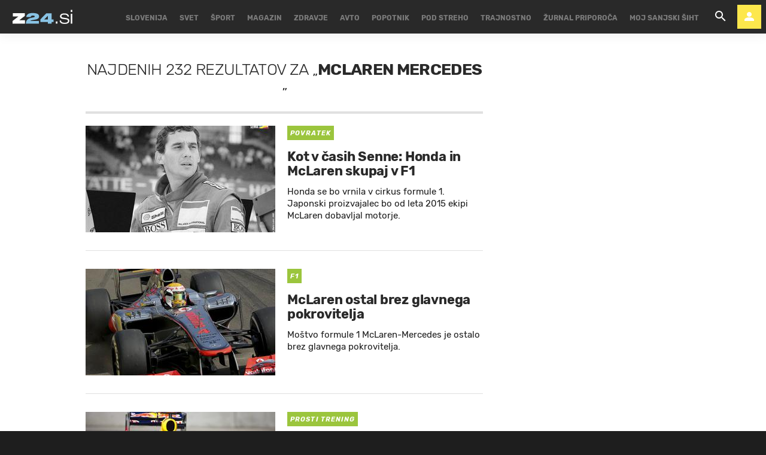

--- FILE ---
content_type: text/html; charset=utf-8
request_url: https://www.zurnal24.si/kljucne-besede/mclaren-mercedes-140/articles
body_size: 27576
content:
























<!DOCTYPE html>
<html lang="sl" class="no-js">
<head>

    
    

    

    <title>MCLAREN MERCEDES - 232 člankov - Žurnal24</title>

    
    
        <link rel="next" href="/kljucne-besede/mclaren-mercedes-140/articles?page=2" />
    

    


    
    
    <link rel="canonical" href="https://www.zurnal24.si/kljucne-besede/mclaren-mercedes-140/articles" />



    

    <meta charset="UTF-8">
    <meta http-equiv="X-UA-Compatible" content="IE=edge,chrome=1">
    <meta content="width=device-width, initial-scale=1.0, maximum-scale=4.0, minimum-scale=1.0, user-scalable=yes" name="viewport">

    <link rel="icon" type="image/x-icon" href="/static/favicon.ico" />
    <link rel="apple-touch-icon" sizes="57x57" href="/static/apple-icon-57x57.png">
    <link rel="apple-touch-icon" sizes="60x60" href="/static/apple-icon-60x60.png">
    <link rel="apple-touch-icon" sizes="72x72" href="/static/apple-icon-72x72.png">
    <link rel="apple-touch-icon" sizes="76x76" href="/static/apple-icon-76x76.png">
    <link rel="apple-touch-icon" sizes="114x114" href="/static/apple-icon-114x114.png">
    <link rel="apple-touch-icon" sizes="120x120" href="/static/apple-icon-120x120.png">
    <link rel="apple-touch-icon" sizes="144x144" href="/static/apple-icon-144x144.png">
    <link rel="apple-touch-icon" sizes="152x152" href="/static/apple-icon-152x152.png">
    <link rel="apple-touch-icon" sizes="180x180" href="/static/apple-icon-180x180.png">
    <link rel="icon" type="image/png" sizes="192x192"  href="/static/android-icon-192x192.png">
    <link rel="icon" type="image/png" sizes="32x32" href="/static/favicon-32x32.png">
    <link rel="icon" type="image/png" sizes="96x96" href="/static/favicon-96x96.png">
    <link rel="icon" type="image/png" sizes="16x16" href="/static/favicon-16x16.png">
    <link rel="manifest" href="/static/manifest.json">

    <!-- Google Verification -->
    <meta name="google-site-verification" content="YJwPSnX97An_oEwbLJs2kYF47UaLiz1AwuQRz2hsJW4" />

    
<!-- GENERAL -->
<script>
    /**
    * Useful when there is need to determine client platform dynamically.
    */
    window.getPlatform = () => {
        let platform = 'mobile';

        if (window.innerWidth >= 1015) {
            platform = 'desktop';
        } else if (window.innerWidth < 1015 && window.innerWidth >= 750) {
            platform = 'tablet';
        }

        return platform;
    }

    /**
    * Returns the current screen size as an object with width and height properties.
    */
    window.getScreenSize = function () {
        return {
            width: window.innerWidth || document.documentElement.clientWidth || document.body.clientWidth,
            height: window.innerHeight || document.documentElement.clientHeight || document.body.clientHeight
        };
    };

    /**
    *  Set a cookie with name, value and expiration days.
    */
    window.setCookie = function ( c_name, value, exdays ) {
        var exdate = new Date();
        exdate.setDate( exdate.getDate() + exdays );
        var c_value = escape(value) + (( exdays === null ) ? '' : '; expires=' + exdate.toUTCString());
        document.cookie = c_name + '=' + c_value + '; path=/';
    }

    /**
    *  Get a cookie by name.
    */
    window.getCookie = function ( c_name ) {
        var c_value = document.cookie;
        var c_start = c_value.indexOf(" " + c_name + '=');

        if (c_start == -1) {
            c_start = c_value.indexOf(c_name + '=');
        }

        if (c_start == -1) {
            c_value = null;
        } else {

            c_start = c_value.indexOf('=', c_start) + 1;
            var c_end = c_value.indexOf(';', c_start);

            if (c_end == -1) {
                c_end = c_value.length;
            }

            c_value = unescape(c_value.substring(c_start,c_end));
        }

        return c_value;
    }
</script>


    
        <!-- no PPID for anonymous -->
    

    
        

<!-- dotmetrics -->
<script>
    /* <![CDATA[ */
    (function() {
        var d=document,
        h=d.getElementsByTagName('head')[0],
        s=d.createElement('script');
        s.type='text/javascript';
        s.async=true;
        s.src=document.location.protocol + '//script.dotmetrics.net/door.js?id=2123';
        h.appendChild(s);
    }());

    /* ]]> */
</script>

<!-- Didomi -->
<script>
    window.didomiConfig = {
        integrations: {
            vendors: {
                gcm: {
                    enable: true
                }
            }
        },
        tagManager: {
            provider: 'gtm'
        },
        user: {
            bots: {
                consentRequired: false,
                types: ['crawlers', 'performance']
        }
        }
    };
</script>
<!-- End Didomi -->

<!-- Global Site Tag (gtag.js) - Google Analytics -->

    

    <script async  src="https://www.googletagmanager.com/gtag/js?id=G-LS5XHQPXPP"></script>
    <script>
        window.dataLayer = window.dataLayer || [];
        function gtag(){dataLayer.push(arguments);}
        gtag('js', new Date());

        

        gtag('config', 'G-LS5XHQPXPP');
    </script>

<!-- End Global Site Tag (gtag.js) - Google Analytics -->

<!-- Google Tag Manager -->

        <script>(function(w,d,s,l,i){w[l]=w[l]||[];w[l].push({'gtm.start':
            new Date().getTime(),event:'gtm.js'});var f=d.getElementsByTagName(s)[0],
            j=d.createElement(s),dl=l!='dataLayer'?'&l='+l:'';j.async=true;j.src=
            '//www.googletagmanager.com/gtm.js?id='+i+dl;f.parentNode.insertBefore(j,f);
        })(window,document,'script','dataLayer','GTM-55R6JTS');
    </script>

<!-- End Google Tag Manager -->

    

    
        <!-- Google Syndication -->
        
        <script async src="https://pagead2.googlesyndication.com/pagead/js/adsbygoogle.js?client=ca-pub-0802346696635373" crossorigin="anonymous"></script>
    

    <!-- Didomi SDK -->
    <script>window.gdprAppliesGlobally=true;(function(){function a(e){if(!window.frames[e]){if(document.body&&document.body.firstChild){var t=document.body;var n=document.createElement("iframe");n.style.display="none";n.name=e;n.title=e;t.insertBefore(n,t.firstChild)}
else{setTimeout(function(){a(e)},5)}}}function e(n,r,o,c,s){function e(e,t,n,a){if(typeof n!=="function"){return}if(!window[r]){window[r]=[]}var i=false;if(s){i=s(e,t,n)}if(!i){window[r].push({command:e,parameter:t,callback:n,version:a})}}e.stub=true;function t(a){if(!window[n]||window[n].stub!==true){return}if(!a.data){return}
var i=typeof a.data==="string";var e;try{e=i?JSON.parse(a.data):a.data}catch(t){return}if(e[o]){var r=e[o];window[n](r.command,r.parameter,function(e,t){var n={};n[c]={returnValue:e,success:t,callId:r.callId};a.source.postMessage(i?JSON.stringify(n):n,"*")},r.version)}}
if(typeof window[n]!=="function"){window[n]=e;if(window.addEventListener){window.addEventListener("message",t,false)}else{window.attachEvent("onmessage",t)}}}e("__tcfapi","__tcfapiBuffer","__tcfapiCall","__tcfapiReturn");a("__tcfapiLocator");(function(e){
  var t=document.createElement("script");t.id="spcloader";t.async=true;t.src="https://sdk.privacy-center.org/"+e+"/loader.js?target="+document.location.hostname;t.charset="utf-8";var n=document.getElementsByTagName("script")[0];n.parentNode.insertBefore(t,n)})("4e688826-6316-4f05-8d32-a4090009313f")})();</script>


    

<meta property="fb:pages" content="135419383441" />

    <link rel="preload" href="/static/fonts/Rubik-Light.woff2" as="font" type="font/woff2" crossorigin>
    <link rel="preload" href="/static/fonts/Rubik-Regular.woff2" as="font" type="font/woff2" crossorigin>
    <link rel="preload" href="/static/fonts/Rubik-Italic.woff2" as="font" type="font/woff2" crossorigin>
    <link rel="preload" href="/static/fonts/Rubik-Medium.woff2" as="font" type="font/woff2" crossorigin>
    <link rel="preload" href="/static/fonts/Rubik-Bold.woff2" as="font" type="font/woff2" crossorigin>
    <link rel="preload" href="/static/fonts/Rubik-BoldItalic.woff2" as="font" type="font/woff2" crossorigin>

    <link rel="preconnect" href="https://fonts.googleapis.com">
    <link rel="preconnect" href="https://fonts.gstatic.com" crossorigin>
    <link href="https://fonts.googleapis.com/css?family=Open+Sans:300i,400,400i&amp;subset=latin-ext&amp;display=swap" rel="stylesheet">

    





<link rel="stylesheet" href="/static/css/grid.css">

    
        





<link href="/static/build/styles.760f0800a3c14982d8c3.css" rel="stylesheet" />

    

    
    

    <script src="https://ajax.googleapis.com/ajax/libs/jquery/2.1.3/jquery.min.js"></script>
    <script>
        if (typeof window.document.createElement('div').style.webkitLineClamp !== 'undefined') {
          document.querySelector('html').classList.add('webkitlineclamp');
        }
    </script>

    
    

    <!-- Google Subscribe - custom stuff -->
    
    <script id="gsubscribePlansScript" type="application/json">{"PREMIUM": "SWGPD.6870-5576-2081-53935", "NO_ADS": "SWGPD.2542-8011-3576-97087"}</script>
    <script id="gsubscribePublicationIdScript" type="application/json">"CAoiEH22IBCjmiv_OQnwG3x9Xvk"</script>
    
    <script>
        window.googleSubscribePlans = JSON.parse(document.getElementById("gsubscribePlansScript").textContent);
        window.googlePublicationId = JSON.parse(document.getElementById("gsubscribePublicationIdScript").textContent);

        window.showGoogleSubscribeOffer = offerKey => {
            if (window.googleSubscription) {
                window.googleSubscription.subscribe(window.googleSubscribePlans[offerKey]);
            } else {
                console.error("[Google Subscribe] `window.googleSubscription` is not found, are Google Subscriptions initialized?")
            }
        };
    </script>
    
        <script async subscriptions-control="manual" src="https://news.google.com/swg/js/v1/swg.js"></script>
        <script>
            (self.SWG = self.SWG || []).push(subscriptions => {
                subscriptions.configure({ paySwgVersion: '2' });
                subscriptions.init(window.googlePublicationId);

                subscriptions.start()

                window.googleSubscription = subscriptions;
            });
        </script>
    

    
    

    
        <!-- LiveNetLive -->
        



<script data-cfasync="false" type='text/javascript' data-enabled-livenetlife-script="True" >
var scriptDataset = document.currentScript.dataset;
var isLivenetlifeScriptEnabled = scriptDataset.enabledLivenetlifeScript.toLowerCase() === "true";
var shouldTriggerScript = isLivenetlifeScriptEnabled || window.location.search.indexOf("lnl=true") > -1;

if (shouldTriggerScript) {
    (function ()
    { var lnl = document.createElement('script'); lnl.type = 'text/javascript'; lnl.async = true; lnl.src = (document.location.protocol == 'https:' ? 'https:' : 'http:') + '//bin.livenetlife.com/?CodeId=beffe6ff-77d7-403a-8473-fd95201aa1e5&LNLReferer=' + encodeURIComponent(window.location.href) + '&cb=' + Math.random ().toString().substring(2); lnl.id = 'LiveNetLife'; var s = document.getElementsByTagName('script')[0]; s.parentNode.insertBefore(lnl, s); }
    )();
} else {
    console.info("[LiveNetLife] The Script is disabled!")
}
</script>

    

    

    
        
            <!-- DeFractal -->
            
            



    <!-- defractal disabled -->


        
    
    
    
        
            <!-- OCM -->
            

            
                <script src="//cdn.orangeclickmedia.com/tech/zurnal24.si/ocm.js" async="async"></script>
            
        
    
    
    
        
    





<!--
       _
__   _(_) _____      ___
\ \ / / |/ _ \ \ /\ / (_) Tags - tags
 \ V /| |  __/\ V  V / _
  \_/ |_|\___| \_/\_/ (_)

-->

<script type="text/javascript">
    var googletag = googletag || {};
    googletag.cmd = googletag.cmd || [];
</script>




<script>
    /**
    * Function to create and insert Google Ad script tag
    */
    window.googleAdCreateScript = () => {
        const googleAdScript = document.createElement('script');
        googleAdScript.type = 'didomi/javascript';
        googleAdScript.dataset.vendor = 'didomi:google';
        googleAdScript.async = true;
        
        const useSSL = 'https:' == document.location.protocol;
        googleAdScript.src = (useSSL ? 'https:' : 'http:') + '//securepubads.g.doubleclick.net/tag/js/gpt.js';
        
        const node = document.getElementsByTagName('script')[0];
        node.parentNode.insertBefore(googleAdScript, node);
    }

    /**
    * Get resolution target if suffix is provided, based on screen width,
    * otherwise returns empty array
    */
    window.getResolutionTarget = suffix => {
        const target = [];
        const screenSize = window.getScreenSize();
            
        if (suffix) {
            let width;
            let height;

            switch (true) {

                case screenSize.width >= 1024 && screenSize.width < 1280:
                    width = 1024;
                    height = 768;
                    break;

                case screenSize.width >= 1280 && screenSize.width < 1366:
                    width = 1280;
                    height = 1024;
                    break;

                case screenSize.width >= 1366 && screenSize.width < 1370:
                    width = 1366;
                    height = 768;
                    break;

                case screenSize.width >= 1370 && screenSize.width < 1440:
                    width = 1370;
                    height = 768;
                    break;

                case screenSize.width >= 1440 && screenSize.width < 1600:
                    width = 1440;
                    height = 900;
                    break;

                case screenSize.width >= 1600 && screenSize.width < 1920:
                    width = 1600;
                    height = 1050;
                    break;

                case screenSize.width >= 1920:
                    width = 1920;
                    height = 1080;
                    break;
            }

            if (width && height) target.push(`${width}x${height}_${suffix}`);
        }

        return target;
    };
</script>
<script data-enabled-ocm="True">
    const enabledOcm = document.currentScript.dataset.enabledOcm === "True";

    if (window.getCookie ('CC__oglasevalski_piskotki__') != 0) {;
        window.googleAdCreateScript();

        
            googletag.cmd.push(function() {

                var dfp_slots = [];

                
                    
                        
                        
                            dfp_slots[1] = googletag.defineOutOfPageSlot('/91303419/Zurnal_Skin', 'divAIO1'); if(dfp_slots[1]) dfp_slots[1].addService(googletag.companionAds()).addService(googletag.pubads()).setTargeting('position', 'aio1');

                        
                    
                
                    
                        
                        
                            dfp_slots[2] = googletag.defineOutOfPageSlot('/91303419/Zurnal_Floater', 'divAIO2'); if(dfp_slots[2]) dfp_slots[2].addService(googletag.companionAds()).addService(googletag.pubads()).setTargeting('position', 'aio2');

                        
                    
                
                    
                        var mapping3 = googletag.sizeMapping()
                            .addSize([750, 400], [[300, 600], [300, 250]])
                            .addSize([1050, 400], [[300, 600], [300, 250]])
                            .addSize([320, 400], [[320, 50], [300, 250], [300, 100], [320, 100]])
                            .build();
                        
                        
                            dfp_slots[3] = googletag.defineSlot('/91303419/Zurnal_Halfpage_1', [300, 600], 'divHalfpage1').defineSizeMapping(mapping3).addService(googletag.pubads()).setTargeting('position', 'halfpage');

                        
                    
                
                    
                        
                        
                            dfp_slots[4] = googletag.defineOutOfPageSlot('/91303419/Zurnal_AIO_3', 'divAIO3'); if(dfp_slots[4]) dfp_slots[4].addService(googletag.companionAds()).addService(googletag.pubads()).setTargeting('position', 'aio3');

                        
                    
                
                    
                        var mapping5 = googletag.sizeMapping()
                            .addSize([750, 400], [728, 90])
                            .addSize([320, 400], [[300, 100], [320, 100]])
                            .build();
                        
                        
                            dfp_slots[5] = googletag.defineSlot('/91303419/Zurnal_Sticky_Footer', [728, 90], 'divStickyFooter').defineSizeMapping(mapping5).addService(googletag.pubads()).setTargeting('position', 'sticky');

                        
                    
                
                    
                        
                        
                            dfp_slots[6] = googletag.defineOutOfPageSlot('/91303419/Zurnal_AIO_4', 'divAIO4'); if(dfp_slots[6]) dfp_slots[6].addService(googletag.companionAds()).addService(googletag.pubads()).setTargeting('position', 'aio4');

                        
                    
                
                    
                        
                        
                            dfp_slots[7] = googletag.defineOutOfPageSlot('/91303419/Zurnal_AIO_5', 'divAIO5'); if(dfp_slots[7]) dfp_slots[7].addService(googletag.companionAds()).addService(googletag.pubads()).setTargeting('position', 'aio5');

                        
                    
                
                    
                        
                        
                            dfp_slots[8] = googletag.defineOutOfPageSlot('/91303419/Zurnal_AIO_6', googletag.enums.OutOfPageFormat.INTERSTITIAL); if(dfp_slots[8]) dfp_slots[8].addService(googletag.companionAds()).addService(googletag.pubads()).setTargeting('position', 'aio6');

                        
                    
                

                googletag.pubads().setTargeting('platform', window.getPlatform()).setTargeting('cont_type', 'tags').setTargeting('section', 'keywords');

                

                var minRes = window.getResolutionTarget('min');

                if (minRes){
                    googletag.pubads().setTargeting('res_min', minRes);
                }
                
                var activeHomepage = window.getCookie('activeHeader');
                googletag.pubads().setTargeting('sub_site', activeHomepage);

                // OCM script requires setCentering and disable of initial load
                if (enabledOcm) googletag.pubads().setCentering(true);
                
                googletag.pubads().enableSingleRequest();
                
                if (enabledOcm) googletag.pubads().disableInitialLoad();

                

                googletag.enableServices();
            });
        
    };
</script>




     

    
        <script  src="https://imasdk.googleapis.com/js/sdkloader/ima3.js"></script>
    

    
        
        
    

    
        
        
            

<script>
    (function(a,g,b,c){a[c]=a[c]||function(){
        "undefined"!==typeof a.ipromNS&&a.ipromNS.execute?a.ipromNS.execute(arguments):(a[c].q=a[c].q||[]).push(arguments)};
        var k=function(){var b=g.getElementsByTagName("script")[0];return function h(f){var e=f.shift();a[c]("setConfig",{server:e});
            var d=document.createElement("script");0<f.length&&(d.onerror=function(){a[c]("setConfig",{blocked:!0});h(f)});
            d.src="https://cdn.iprom.net/ipromNS.js";d.async=!0;d.defer=!0;b.parentNode.insertBefore(d,b)}}(),e=b;"string"===typeof b&&(e=[b]);k(e)
    })(window, document,[ "iprom.net"],"_ipromNS");

    _ipromNS('init', {
        sitePath: ['ez24','ros'],  /*second value of sitePath array is equal to SID*/
        tcf2: true
    });
</script>

        
    

    
<!-- Google Analytics Outbund Links -->
<script>
    /**
    * Function that registers a click on an outbound link in Analytics.
    * This function takes a valid URL string as an argument, and uses that URL string
    * as the event label. Setting the transport method to 'beacon' lets the hit be sent
    * using 'navigator.sendBeacon' in browser that support it.
    */
    var getOutboundLink = function(url, targetBlank) {
        
        var params = {
            'event_category': 'outbound',
            'event_label': url,
            'transport_type': 'beacon',
        }

        if (!targetBlank) {
            params.event_callback = function() { 
                document.location = url; 
            }
        }
        
        gtag('event', 'click', params);

        return targetBlank
    }
</script>
<!-- End Google Analytics Outbund Links -->


    
        
        
            <!-- Google AntiAdblock -->
            <script async src="https://contributor.google.com/scripts/2252a43663da5c8/loader.js"></script>
<script>
    (function(){'use strict';var g=function(a){var b=0;return function(){return b<a.length?{done:!1,value:a[b++]}:{done:!0}}},l=this||self,aa=/^[\w+/_-]+[=]{0,2}$/,m=null,p=function(){},q=function(a){var b=typeof a;if("object"==b)if(a){if(a instanceof Array)return"array";if(a instanceof Object)return b;var c=Object.prototype.toString.call(a);if("[object Window]"==c)return"object";if("[object Array]"==c||"number"==typeof a.length&&"undefined"!=typeof a.splice&&"undefined"!=typeof a.propertyIsEnumerable&&!a.propertyIsEnumerable("splice"))return"array";
    if("[object Function]"==c||"undefined"!=typeof a.call&&"undefined"!=typeof a.propertyIsEnumerable&&!a.propertyIsEnumerable("call"))return"function"}else return"null";else if("function"==b&&"undefined"==typeof a.call)return"object";return b},r=Date.now||function(){return+new Date},t=function(a,b){function c(){}c.prototype=b.prototype;a.prototype=new c;a.prototype.constructor=a};var ba=function(a,b){Object.defineProperty(l,a,{configurable:!1,get:function(){return b},set:p})};var x=function(a,b){this.b=a===v&&b||"";this.a=w},w={},v={};var ca=function(a,b){a.src=b instanceof x&&b.constructor===x&&b.a===w?b.b:"type_error:TrustedResourceUrl";if(null===m)b:{b=l.document;if((b=b.querySelector&&b.querySelector("script[nonce]"))&&(b=b.nonce||b.getAttribute("nonce"))&&aa.test(b)){m=b;break b}m=""}b=m;b&&a.setAttribute("nonce",b)};var y=function(){return Math.floor(2147483648*Math.random()).toString(36)+Math.abs(Math.floor(2147483648*Math.random())^r()).toString(36)};var z=function(a,b){b=String(b);"application/xhtml+xml"===a.contentType&&(b=b.toLowerCase());return a.createElement(b)},A=function(a){this.a=a||l.document||document};A.prototype.appendChild=function(a,b){a.appendChild(b)};var B=function(a,b,c,d,e,f){try{var k=a.a,h=z(a.a,"SCRIPT");h.async=!0;ca(h,b);k.head.appendChild(h);h.addEventListener("load",function(){e();d&&k.head.removeChild(h)});h.addEventListener("error",function(){0<c?B(a,b,c-1,d,e,f):(d&&k.head.removeChild(h),f())})}catch(n){f()}};var da=l.atob("aHR0cHM6Ly93d3cuZ3N0YXRpYy5jb20vaW1hZ2VzL2ljb25zL21hdGVyaWFsL3N5c3RlbS8xeC93YXJuaW5nX2FtYmVyXzI0ZHAucG5n"),ea=l.atob("WW91IGFyZSBzZWVpbmcgdGhpcyBtZXNzYWdlIGJlY2F1c2UgYWQgb3Igc2NyaXB0IGJsb2NraW5nIHNvZnR3YXJlIGlzIGludGVyZmVyaW5nIHdpdGggdGhpcyBwYWdlLg=="),fa=l.atob("RGlzYWJsZSBhbnkgYWQgb3Igc2NyaXB0IGJsb2NraW5nIHNvZnR3YXJlLCB0aGVuIHJlbG9hZCB0aGlzIHBhZ2Uu"),ha=function(a,b,c){this.b=a;this.f=new A(this.b);this.a=null;this.c=[];this.g=!1;this.i=b;this.h=c},E=function(a){if(a.b.body&&!a.g){var b=
    function(){C(a);l.setTimeout(function(){return D(a,3)},50)};B(a.f,a.i,2,!0,function(){l[a.h]||b()},b);a.g=!0}},C=function(a){for(var b=F(1,5),c=0;c<b;c++){var d=G(a);a.b.body.appendChild(d);a.c.push(d)}b=G(a);b.style.bottom="0";b.style.left="0";b.style.position="fixed";b.style.width=F(100,110).toString()+"%";b.style.zIndex=F(2147483544,2147483644).toString();b.style["background-color"]=H(249,259,242,252,219,229);b.style["box-shadow"]="0 0 12px #888";b.style.color=H(0,10,0,10,0,10);b.style.display=
    "flex";b.style["justify-content"]="center";b.style["font-family"]="Roboto, Arial";c=G(a);c.style.width=F(80,85).toString()+"%";c.style.maxWidth=F(750,775).toString()+"px";c.style.margin="24px";c.style.display="flex";c.style["align-items"]="flex-start";c.style["justify-content"]="center";d=z(a.f.a,"IMG");d.className=y();d.src=da;d.style.height="24px";d.style.width="24px";d.style["padding-right"]="16px";var e=G(a),f=G(a);f.style["font-weight"]="bold";f.textContent=ea;var k=G(a);k.textContent=fa;I(a,
    e,f);I(a,e,k);I(a,c,d);I(a,c,e);I(a,b,c);a.a=b;a.b.body.appendChild(a.a);b=F(1,5);for(c=0;c<b;c++)d=G(a),a.b.body.appendChild(d),a.c.push(d)},I=function(a,b,c){for(var d=F(1,5),e=0;e<d;e++){var f=G(a);b.appendChild(f)}b.appendChild(c);c=F(1,5);for(d=0;d<c;d++)e=G(a),b.appendChild(e)},F=function(a,b){return Math.floor(a+Math.random()*(b-a))},H=function(a,b,c,d,e,f){return"rgb("+F(Math.max(a,0),Math.min(b,255)).toString()+","+F(Math.max(c,0),Math.min(d,255)).toString()+","+F(Math.max(e,0),Math.min(f,
    255)).toString()+")"},G=function(a){a=z(a.f.a,"DIV");a.className=y();return a},D=function(a,b){0>=b||null!=a.a&&0!=a.a.offsetHeight&&0!=a.a.offsetWidth||(ia(a),C(a),l.setTimeout(function(){return D(a,b-1)},50))},ia=function(a){var b=a.c;var c="undefined"!=typeof Symbol&&Symbol.iterator&&b[Symbol.iterator];b=c?c.call(b):{next:g(b)};for(c=b.next();!c.done;c=b.next())(c=c.value)&&c.parentNode&&c.parentNode.removeChild(c);a.c=[];(b=a.a)&&b.parentNode&&b.parentNode.removeChild(b);a.a=null};var ka=function(a,b,c,d,e){var f=ja(c),k=function(n){n.appendChild(f);l.setTimeout(function(){f?(0!==f.offsetHeight&&0!==f.offsetWidth?b():a(),f.parentNode&&f.parentNode.removeChild(f)):a()},d)},h=function(n){document.body?k(document.body):0<n?l.setTimeout(function(){h(n-1)},e):b()};h(3)},ja=function(a){var b=document.createElement("div");b.className=a;b.style.width="1px";b.style.height="1px";b.style.position="absolute";b.style.left="-10000px";b.style.top="-10000px";b.style.zIndex="-10000";return b};var J={},K=null;var L=function(){},M="function"==typeof Uint8Array,N=function(a,b){a.b=null;b||(b=[]);a.j=void 0;a.f=-1;a.a=b;a:{if(b=a.a.length){--b;var c=a.a[b];if(!(null===c||"object"!=typeof c||"array"==q(c)||M&&c instanceof Uint8Array)){a.g=b-a.f;a.c=c;break a}}a.g=Number.MAX_VALUE}a.i={}},O=[],P=function(a,b){if(b<a.g){b+=a.f;var c=a.a[b];return c===O?a.a[b]=[]:c}if(a.c)return c=a.c[b],c===O?a.c[b]=[]:c},Q=function(a,b,c){if(b<a.g)a.a[b+a.f]=c;else{var d=a.g+a.f;a.a[d]||(a.c=a.a[d]={});a.c[b]=c}return a},S=
    function(a,b){var c=R;a.b||(a.b={});if(!a.b[b]){var d=P(a,b);d&&(a.b[b]=new c(d))}return a.b[b]};
    L.prototype.h=M?function(){var a=Uint8Array.prototype.toJSON;Uint8Array.prototype.toJSON=function(){var b;void 0===b&&(b=0);if(!K){K={};for(var c="ABCDEFGHIJKLMNOPQRSTUVWXYZabcdefghijklmnopqrstuvwxyz0123456789".split(""),d=["+/=","+/","-_=","-_.","-_"],e=0;5>e;e++){var f=c.concat(d[e].split(""));J[e]=f;for(var k=0;k<f.length;k++){var h=f[k];void 0===K[h]&&(K[h]=k)}}}b=J[b];c=[];for(d=0;d<this.length;d+=3){var n=this[d],u=(e=d+1<this.length)?this[d+1]:0;h=(f=d+2<this.length)?this[d+2]:0;k=n>>2;n=(n&
    3)<<4|u>>4;u=(u&15)<<2|h>>6;h&=63;f||(h=64,e||(u=64));c.push(b[k],b[n],b[u]||"",b[h]||"")}return c.join("")};try{return JSON.stringify(this.a&&this.a,T)}finally{Uint8Array.prototype.toJSON=a}}:function(){return JSON.stringify(this.a&&this.a,T)};var T=function(a,b){return"number"!=typeof b||!isNaN(b)&&Infinity!==b&&-Infinity!==b?b:String(b)};L.prototype.toString=function(){return this.a.toString()};var R=function(a){N(this,a)};t(R,L);var U=function(a){N(this,a)};t(U,L);var la=function(a,b){this.c=new A(a);var c=S(b,5);c=new x(v,P(c,4)||"");this.b=new ha(a,c,P(b,4));this.a=b},ma=function(a,b,c,d){b=new R(b?JSON.parse(b):null);b=new x(v,P(b,4)||"");B(a.c,b,3,!1,c,function(){ka(function(){E(a.b);d(!1)},function(){d(!0)},P(a.a,2),P(a.a,3),P(a.a,1))})};var na=function(a,b){V(a,"internal_api_load_with_sb",function(c,d,e){ma(b,c,d,e)});V(a,"internal_api_sb",function(){E(b.b)})},V=function(a,b,c){a=l.btoa(a+b);ba(a,c)},W=function(a,b,c){for(var d=[],e=2;e<arguments.length;++e)d[e-2]=arguments[e];e=l.btoa(a+b);e=l[e];if("function"==q(e))e.apply(null,d);else throw Error("API not exported.");};var X=function(a){N(this,a)};t(X,L);var Y=function(a){var b=this.h=l.document;var c=new U;var d=P(a,3);c=Q(c,1,d);d=P(a,12);c=Q(c,2,d);d=P(a,5);c=Q(c,3,d);d=P(a,10);c=Q(c,4,d);d=S(a,11);c.b||(c.b={});var e=d?d.a:d;c.b[5]=d;c=Q(c,5,e);this.g=new la(b,c);this.a=P(a,1);this.f=S(a,2);this.c=!1;this.b=a};Y.prototype.start=function(){try{oa(),na(this.a,this.g),l.googlefc=l.googlefc||{},"callbackQueue"in l.googlefc||(l.googlefc.callbackQueue=[]),pa(this)}catch(a){W(this.a,"internal_api_sb")}};
    var oa=function(){var a=function(){if(!l.frames.googlefcPresent)if(document.body){var b=document.createElement("iframe");b.style.display="none";b.style.width="0px";b.style.height="0px";b.style.border="none";b.style.zIndex="-1000";b.style.left="-1000px";b.style.top="-1000px";b.name="googlefcPresent";document.body.appendChild(b)}else l.setTimeout(a,5)};a()},pa=function(a){var b=r();W(a.a,"internal_api_load_with_sb",a.f.h(),function(){var c;var d=a.a,e=l[l.btoa(d+"cached_js")];if(e){e=l.atob(e);e=parseInt(e,
    10);d=l.btoa(d+"cached_js").split(".");var f=l;d[0]in f||"undefined"==typeof f.execScript||f.execScript("var "+d[0]);for(;d.length&&(c=d.shift());)d.length?f[c]&&f[c]!==Object.prototype[c]?f=f[c]:f=f[c]={}:f[c]=null;c=Math.abs(b-e);c=1728E5>c?0:c}else c=-1;0!=c&&(W(a.a,"internal_api_sb"),Z(a,P(a.b,9)))},function(c){c?Z(a,P(a.b,7)):Z(a,P(a.b,8))})},Z=function(a,b){a.c||(a.c=!0,a=new l.XMLHttpRequest,a.open("GET",b,!0),a.send())};(function(a,b){l[a]=function(c){for(var d=[],e=0;e<arguments.length;++e)d[e-0]=arguments[e];l[a]=p;b.apply(null,d)}})("__475an521in8a__",function(a){"function"==typeof l.atob&&(a=l.atob(a),a=new X(a?JSON.parse(a):null),(new Y(a)).start())});}).call(this);
    
    window.__475an521in8a__("[base64]/YWJcdTAwM2QxIiwiaHR0cHM6Ly9mdW5kaW5nY2hvaWNlc21lc3NhZ2VzLmdvb2dsZS5jb20vbC9BR1NLV3hVYXBSOXNFZWd2QW96OHhTelkwRnUxVzhFREtFWjJ5bjZLQzk5YnFOeGFGbkNxc0lQNW9RYlVfS1RIeXN2aW9UY3A2cktzT21zR0JyS3RQWm9cdTAwM2Q/[base64]/dXNxcFx1MDAzZENBWSJdCiwiZGl2LWdwdC1hZCJdCg==");
</script>
        
    

    <script charset="UTF-8" src="https://s-eu-1.pushpushgo.com/js/5e95b01b5a985522b24256c0.js" async="async"></script>


    
        
        
            <!-- GetInteractive is disabled!-->
        
    

    
    
        <script async id="ebx" src="//applets.ebxcdn.com/ebx.js"></script>
    

    <meta name="ahrefs-site-verification" content="bd0280c483a8ac9cf2ed6f139e25467b1f3c2086b65f0f85b6afa334efd30c76">
</head>



<body class="authors_page" style="" data-bodyextrainfo="" data-didomi-disabled="None">

    
    
        
            <script src="/static/build/common.3d5f76374f4ff3fe8bb6.js" ></script>
        
        
    <script src="/static/build/search.b46bc9a5f364e06ed600.js" ></script>


        

        <script src="/static/js/ad_widget_articles.js?bust=20231011"></script>
    

    
        <div id="divAIO2" class="banner_placeholder">
    <script>
        googletag.cmd.push(function() { googletag.display('divAIO2'); });
    </script>
</div>

    

    


    
<!-- Google Tag Manager (noscript) -->
 
    <noscript>
        <iframe src="https://www.googletagmanager.com/ns.html?id=GTM-55R6JTS"
    height="0" width="0" style="display:none;visibility:hidden"></iframe>
    </noscript>

<!-- End Google Tag Manager (noscript) -->


    
    

    
    <div class="body_wrap">

        <div class="body_inner_wrap">
            
            <div class="header_wrapper">
                
                    
                    
                    
                        












<div class="header__wrap">

    <div class="ntfs__flyout">
        
            






<div class="ntfs js_ntfs">

    <div class="ntfs__header ntfs__header--unlogged">

        <a href="/users/prijava" class="btn btn--dark js_loginPlease">Prijava</a>

        <a href="/accounts/facebook/login/" class="btn btn--fb_blue">
            Facebook prijava
        </a>

        <!-- Google Sign In -->
<script src="//accounts.google.com/gsi/client" async></script>

<div class="google_sign_in_wrap in-dropdown">

    <div id="g_id_onload"
        data-client_id="583670613583-hr1nfgi10plumqgfebn8320fv9h8asnv.apps.googleusercontent.com"
        data-login_uri="https://www.zurnal24.si/accounts/google/login/token/"
        data-context="signin"
        data-ux_mode="popup"
        data-auto_select="true"
        data-itp_support="true">
    </div>
    
    <div class="g_id_signin"
        data-type="standard"
        data-shape="rectangular"
        data-theme="outline"
        data-text="signin_with"
        data-size="large"
        data-logo_alignment="left"
    >
    </div>
</div>
<!-- End Google Sign In -->


        <div class="ntfs__header_close js_ntfsClose">
            <i class="icon icon-close"></i>
        </div>

    </div>

    
</div>

        
    </div>

    <header class="header cf">
        
        
        <div class="header__wrapper js_headerWrapper ">
            
                <a class="header__logo header__logo--homepage js_header-logo-default header__logo_main"
                    href="/"
                    title="zurnal24.si"
                >
                    <span class="header__logo_heading">
                        <svg id="logo-zurnal24.si" class="header__logo_img header__logo_img--big" xmlns="http://www.w3.org/2000/svg" viewBox="0 0 214 25">
  <defs>
    <style>
      .zu-1 {
        fill: #89c3e4;
      }

      .zu-2 {
        fill: #fff;
      }
    </style>
  </defs>
  <title>logo-zurnal24.si-full</title>
  <g id="colorize--full">
    <path class="zu-1" d="M159.939,16.97656,169.96143,6.6543h8.97266V17.15186h3.22461v4.19873h-3.22461V24h-6.248V21.35059H159.939ZM172.686,10.853l-6.34863,6.29883H172.686Z"/>
    <path class="zu-1" d="M149.186,13.30273q1.35059-.26294,1.34961-1.34961c0-1-1.22461-1.3999-2.84863-1.3999-1.90039,0-3.82422.1748-4.02441,2.42432h-7.498c.5-5.97363,6.27344-6.77344,10.67188-6.77344,5.69922,0,11.04785,1,11.04785,5.84863,0,3.29932-3.39941,4.624-5.89844,5.09912l-6.27344,1.17432c-1.5.27539-2.2998.6499-2.72461,1.32471h14.52148V24H135.56494c.125-6.69824,4.34863-8.64795,8.49707-9.59766Z"/>
  </g>
  <g id="white">
    <path class="zu-2" d="M211.43018,1h2.36816V4.48145h-2.36816Zm0,6.36133h2.36816L213.83057,24H211.4624Z"/>
    <path class="zu-2" d="M206.08545,12.28906c-.6084-2.688-2.27148-3.45605-5.72754-3.45605-2.46387,0-4.7998.54395-4.7998,2.84766,0,1.69629,1.15234,2.08008,6.17578,2.752,5.08789.67188,7.19922,1.56787,7.19922,4.7998,0,3.32764-2.65527,5.2793-7.90332,5.2793-5.2793,0-8.415-1.72754-8.415-5.72754h2.17578c.416,2.78418,1.9834,3.74414,6.23926,3.74414,3.2959,0,5.53516-.67236,5.53516-3.168,0-1.63184-1.18359-2.3999-6.36719-2.91162-5.18359-.51221-7.00781-1.728-7.00781-4.67188,0-2.87988,2.33594-4.92773,7.168-4.92773,5.376,0,7.64746,1.95215,7.90332,5.43994Z"/>
    <path class="zu-2" d="M186.05322,20.48047h2.752L188.8374,24h-2.752Z"/>
    <path class="zu-2" d="M124.895,0h7.999V24h-7.999Z"/>
    <path class="zu-2" d="M97.18262,11.80908c.48-2.43213,1.43994-3.87207,3.45557-4.7998,1.95215-.896,4.832-1.21582,9.08789-1.21582,8.15918,0,11.39063,1.82373,11.39063,7.03955v8.44727A4.61169,4.61169,0,0,0,121.853,24h-8.19141a6.95843,6.95843,0,0,1-.28809-1.728c-1.792,1.66406-4.51172,2.43213-8.76758,2.43213-5.37549,0-8.76709-1.43994-8.76709-5.91992,0-3.19971,2.27148-5.24756,8.19189-5.50342l6.751-.31982c1.63184-.09619,2.14355-.44824,2.14355-1.43994,0-1.15186-1.40723-1.6958-3.71094-1.6958-1.792,0-3.67969.2876-4.03223,1.98389Zm15.93506,4.22363c-1.376.2876-3.61523.48-6.46387.73584-1.50391.12793-2.17578.60791-2.17578,1.728,0,1.24756.96,1.98389,2.97656,1.98389,2.6875,0,5.66309-.67236,5.66309-3.68018Z"/>
    <path class="zu-2" d="M70.43115,6.49707h7.74316V8.67334h.064c.86426-1.12012,3.35986-2.65625,7.23193-2.65625,4.41553,0,7.74316,1.98389,7.74316,6.84766V24H85.21387V14.94482c0-2.208-1.15186-3.168-3.07178-3.168-2.14355,0-3.71143,1.248-3.71143,4.15967V24H70.43115Z"/>
    <path class="zu-2" d="M50.27148,6.49707h7.74316V9.85693h.06445a9.04478,9.04478,0,0,1,7.45508-3.83984,18.04081,18.04081,0,0,1,2.624.19238V13.377a15.79855,15.79855,0,0,0-4-.64014c-2.84766,0-5.88721.96-5.88721,4.70361V24H50.27148Z"/>
    <path class="zu-2" d="M46.43018,24H38.687V22.04834h-.064c-.86426,1.11963-3.35986,2.65576-7.23193,2.65576-4.41553,0-7.74316-1.98389-7.74316-6.84766V6.49707h7.99951v9.2793c0,2.208,1.15186,3.168,3.07178,3.168,2.52783,0,3.71143-1.53564,3.71143-4.19189V6.49707h7.99951Z"/>
    <path class="zu-2" d="M0,19.58447,9.88721,11.937v-.064H.57617v-5.376h20.0625V11.105l-9.37549,7.26318v.06445h9.66357V24H0Z"/>
  </g>
</svg>
                        <svg id="logo-zurnal24.si-reduced" class="header__logo_img header__logo_img--small" xmlns="http://www.w3.org/2000/svg" viewBox="0 0 101 25">
  <defs>
    <style>
      .zu-1 {
        fill: #89c3e4;
      }

      .zu-2 {
        fill: #fff;
      }
    </style>
  </defs>
  <title>logo-zurnal24.si-reduced</title>
  <g id="colorize--reduced">
    <path class="zu-1" d="M46.85254,16.97656,56.875,6.6543h8.97363V17.15186h3.22363v4.19873H65.84863V24h-6.249V21.35059H46.85254ZM59.59961,10.853,53.251,17.15186h6.34863Z"/>
    <path class="zu-1" d="M36.09961,13.30273q1.35059-.26294,1.34961-1.34961c0-1-1.22461-1.3999-2.84863-1.3999-1.89941,0-3.82422.1748-4.02441,2.42432h-7.498c.5-5.97314,6.27344-6.77295,10.67285-6.77295,5.69824,0,11.04688.99951,11.04688,5.84814,0,3.29932-3.39941,4.624-5.89844,5.09912L32.626,18.32617c-1.5.2749-2.2998.6499-2.72461,1.32471H44.42285V24H22.47852c.125-6.69824,4.34863-8.64795,8.498-9.59766Z"/>
  </g>
  <g id="white">
    <path class="zu-2" d="M98.34277,1h2.36816V4.48145H98.34277Zm0,6.36133h2.36816L100.74316,24H98.343Z"/>
    <path class="zu-2" d="M92.998,12.28906c-.60742-2.688-2.27148-3.45605-5.72754-3.45605-2.46387,0-4.7998.54395-4.7998,2.84766,0,1.69629,1.15234,2.08008,6.17578,2.752,5.08789.67188,7.19922,1.56787,7.19922,4.7998,0,3.32764-2.65527,5.27979-7.90332,5.27979-5.2793,0-8.415-1.728-8.415-5.728h2.17578c.416,2.78418,1.9834,3.74414,6.23926,3.74414,3.2959,0,5.53613-.67236,5.53613-3.168,0-1.63184-1.18457-2.3999-6.36816-2.91162-5.18359-.51221-7.00684-1.728-7.00684-4.67188,0-2.87988,2.33594-4.92773,7.167-4.92773,5.376,0,7.64746,1.95215,7.90332,5.43994Z"/>
    <path class="zu-2" d="M73,20.48047h2.751L75.751,24H73Z"/>
    <path class="zu-2" d="M0,19.58447,9.8877,11.937v-.064H.57617v-5.376h20.0625V11.105l-9.375,7.26367v.064h9.66309V24H0Z"/>
  </g>
</svg>
                    </span>
                </a>
            
        </div>

        <div class="top_navigation">
        
            





    




        

        
            
                


<nav class="main_nav js_mainNav">

    <ul class="main_nav__list">
        
        

            <li class="main_nav__item main_nav__item--main main_nav__item--slovenija">

                <a class="main_nav__link active_slovenija" href="/slovenija">
                    <span class="main_nav__span main_nav__span--main">Slovenija</span>
                </a>

                

                    <a role="button" title="Prikaži podmeni" class="sub_nav--toggle js_subnavToggle icon-chevron-right"></a>

                    <ul class="main_nav__list main_nav__list--sub sub_nav">

                        <li class="main_nav__item main_nav__item--sub main_nav__item--section">
                            <a class="main_nav__link active_slovenija" href="/slovenija">
                                <span class="main_nav__span main_nav__span--sub">Slovenija</span>
                            </a>
                        </li>

                        
                            <li class="main_nav__item main_nav__item--sub">

                                <a class="main_nav__link active_slovenijaintervjuji " data-parent="active_slovenija" href="/slovenija/intervjuji">
                                    <span class="main_nav__span main_nav__span--sub">Intervjuji</span>
                                </a>
                            </li>
                        
                            <li class="main_nav__item main_nav__item--sub">

                                <a class="main_nav__link active_slovenijakomentarji-in-kolumne " data-parent="active_slovenija" href="/slovenija/komentarji-in-kolumne">
                                    <span class="main_nav__span main_nav__span--sub">Komentarji in kolumne</span>
                                </a>
                            </li>
                        
                            <li class="main_nav__item main_nav__item--sub">

                                <a class="main_nav__link active_slovenijacrna-kronika " data-parent="active_slovenija" href="/slovenija/crna-kronika">
                                    <span class="main_nav__span main_nav__span--sub">Črna kronika</span>
                                </a>
                            </li>
                        
                            <li class="main_nav__item main_nav__item--sub">

                                <a class="main_nav__link active_vizita-za-zivalifestival " data-parent="active_slovenija" href="/vizita-za-zivali/festival">
                                    <span class="main_nav__span main_nav__span--sub">Festival za ljubitelje živali</span>
                                </a>
                            </li>
                        
                            <li class="main_nav__item main_nav__item--sub">

                                <a class="main_nav__link active_slovenijae-life " data-parent="active_slovenija" href="/slovenija/e-life/">
                                    <span class="main_nav__span main_nav__span--sub">E-Life</span>
                                </a>
                            </li>
                        
                        <li class="main_nav__item main_nav__item--sub main_nav__item--last">
                            <a class="main_nav__link active_slovenija" href="/slovenija">
                                <span class="main_nav__span  main_nav__span--sub">Poglej rubriko</span>
                            </a>
                        </li>
                    </ul>
                
            </li>
        

            <li class="main_nav__item main_nav__item--main main_nav__item--svet">

                <a class="main_nav__link active_svet" href="/svet">
                    <span class="main_nav__span main_nav__span--main">Svet</span>
                </a>

                
            </li>
        

            <li class="main_nav__item main_nav__item--main main_nav__item--sport">

                <a class="main_nav__link active_sport" href="/sport">
                    <span class="main_nav__span main_nav__span--main">Šport</span>
                </a>

                

                    <a role="button" title="Prikaži podmeni" class="sub_nav--toggle js_subnavToggle icon-chevron-right"></a>

                    <ul class="main_nav__list main_nav__list--sub sub_nav">

                        <li class="main_nav__item main_nav__item--sub main_nav__item--section">
                            <a class="main_nav__link active_sport" href="/sport">
                                <span class="main_nav__span main_nav__span--sub">Šport</span>
                            </a>
                        </li>

                        
                            <li class="main_nav__item main_nav__item--sub">

                                <a class="main_nav__link active_sportolimpijske-igre " data-parent="active_sport" href="/sport/olimpijske-igre">
                                    <span class="main_nav__span main_nav__span--sub">Olimpijske igre</span>
                                </a>
                            </li>
                        
                            <li class="main_nav__item main_nav__item--sub">

                                <a class="main_nav__link active_sportnogomet " data-parent="active_sport" href="/sport/nogomet">
                                    <span class="main_nav__span main_nav__span--sub">Nogomet</span>
                                </a>
                            </li>
                        
                            <li class="main_nav__item main_nav__item--sub">

                                <a class="main_nav__link active_sportkosarka " data-parent="active_sport" href="/sport/kosarka">
                                    <span class="main_nav__span main_nav__span--sub">Košarka</span>
                                </a>
                            </li>
                        
                            <li class="main_nav__item main_nav__item--sub">

                                <a class="main_nav__link active_sportmoto-sporti " data-parent="active_sport" href="/sport/moto-sporti">
                                    <span class="main_nav__span main_nav__span--sub">Moto športi</span>
                                </a>
                            </li>
                        
                            <li class="main_nav__item main_nav__item--sub">

                                <a class="main_nav__link active_sportkolesarstvo " data-parent="active_sport" href="/sport/kolesarstvo">
                                    <span class="main_nav__span main_nav__span--sub">Kolesarstvo</span>
                                </a>
                            </li>
                        
                            <li class="main_nav__item main_nav__item--sub">

                                <a class="main_nav__link active_sportzimski-sporti " data-parent="active_sport" href="/sport/zimski-sporti">
                                    <span class="main_nav__span main_nav__span--sub">Zimski športi</span>
                                </a>
                            </li>
                        
                        <li class="main_nav__item main_nav__item--sub main_nav__item--last">
                            <a class="main_nav__link active_sport" href="/sport">
                                <span class="main_nav__span  main_nav__span--sub">Poglej rubriko</span>
                            </a>
                        </li>
                    </ul>
                
            </li>
        

            <li class="main_nav__item main_nav__item--main main_nav__item--magazin">

                <a class="main_nav__link active_magazin" href="/magazin">
                    <span class="main_nav__span main_nav__span--main">Magazin</span>
                </a>

                

                    <a role="button" title="Prikaži podmeni" class="sub_nav--toggle js_subnavToggle icon-chevron-right"></a>

                    <ul class="main_nav__list main_nav__list--sub sub_nav">

                        <li class="main_nav__item main_nav__item--sub main_nav__item--section">
                            <a class="main_nav__link active_magazin" href="/magazin">
                                <span class="main_nav__span main_nav__span--sub">Magazin</span>
                            </a>
                        </li>

                        
                            <li class="main_nav__item main_nav__item--sub">

                                <a class="main_nav__link active_magazinvip " data-parent="active_magazin" href="/magazin/vip">
                                    <span class="main_nav__span main_nav__span--sub">VIP</span>
                                </a>
                            </li>
                        
                            <li class="main_nav__item main_nav__item--sub">

                                <a class="main_nav__link active_magazinfilm-glasba-tv " data-parent="active_magazin" href="/magazin/film-glasba-tv">
                                    <span class="main_nav__span main_nav__span--sub">Film &amp; Glasba &amp; TV</span>
                                </a>
                            </li>
                        
                            <li class="main_nav__item main_nav__item--sub">

                                <a class="main_nav__link active_magazinbizarno " data-parent="active_magazin" href="/magazin/bizarno">
                                    <span class="main_nav__span main_nav__span--sub">Bizarno</span>
                                </a>
                            </li>
                        
                            <li class="main_nav__item main_nav__item--sub">

                                <a class="main_nav__link active_magazinlepota-telo " data-parent="active_magazin" href="/magazin/lepota-telo">
                                    <span class="main_nav__span main_nav__span--sub">Lepota &amp; telo</span>
                                </a>
                            </li>
                        
                            <li class="main_nav__item main_nav__item--sub">

                                <a class="main_nav__link active_magazinodnosi-in-prosti-cas " data-parent="active_magazin" href="/magazin/odnosi-in-prosti-cas">
                                    <span class="main_nav__span main_nav__span--sub">Odnosi in prosti čas</span>
                                </a>
                            </li>
                        
                            <li class="main_nav__item main_nav__item--sub">

                                <a class="main_nav__link active_magazinhoroskop-in-numerologija " data-parent="active_magazin" href="/magazin/horoskop-in-numerologija">
                                    <span class="main_nav__span main_nav__span--sub">Horoskop in Numerologija</span>
                                </a>
                            </li>
                        
                            <li class="main_nav__item main_nav__item--sub">

                                <a class="main_nav__link active_magazinjoonglaa " data-parent="active_magazin" href="/magazin/joonglaa">
                                    <span class="main_nav__span main_nav__span--sub">Joonglaa</span>
                                </a>
                            </li>
                        
                        <li class="main_nav__item main_nav__item--sub main_nav__item--last">
                            <a class="main_nav__link active_magazin" href="/magazin">
                                <span class="main_nav__span  main_nav__span--sub">Poglej rubriko</span>
                            </a>
                        </li>
                    </ul>
                
            </li>
        

            <li class="main_nav__item main_nav__item--main main_nav__item--zdravje">

                <a class="main_nav__link active_zdravje" href="/zdravje">
                    <span class="main_nav__span main_nav__span--main">Zdravje</span>
                </a>

                

                    <a role="button" title="Prikaži podmeni" class="sub_nav--toggle js_subnavToggle icon-chevron-right"></a>

                    <ul class="main_nav__list main_nav__list--sub sub_nav">

                        <li class="main_nav__item main_nav__item--sub main_nav__item--section">
                            <a class="main_nav__link active_zdravje" href="/zdravje">
                                <span class="main_nav__span main_nav__span--sub">Zdravje</span>
                            </a>
                        </li>

                        
                            <li class="main_nav__item main_nav__item--sub">

                                <a class="main_nav__link active_zdravjeeko-koticek " data-parent="active_zdravje" href="/zdravje/eko-koticek">
                                    <span class="main_nav__span main_nav__span--sub">Eko kotiček</span>
                                </a>
                            </li>
                        
                            <li class="main_nav__item main_nav__item--sub">

                                <a class="main_nav__link active_zdravjefitnes " data-parent="active_zdravje" href="/zdravje/fitnes">
                                    <span class="main_nav__span main_nav__span--sub">Fitnes</span>
                                </a>
                            </li>
                        
                            <li class="main_nav__item main_nav__item--sub">

                                <a class="main_nav__link active_zdravjeaktualno " data-parent="active_zdravje" href="/zdravje/aktualno">
                                    <span class="main_nav__span main_nav__span--sub">Aktualno</span>
                                </a>
                            </li>
                        
                            <li class="main_nav__item main_nav__item--sub">

                                <a class="main_nav__link active_zdravjeotrok " data-parent="active_zdravje" href="/zdravje/otrok">
                                    <span class="main_nav__span main_nav__span--sub">Otrok</span>
                                </a>
                            </li>
                        
                            <li class="main_nav__item main_nav__item--sub">

                                <a class="main_nav__link active_zdravjezivljenjski-stil " data-parent="active_zdravje" href="/zdravje/zivljenjski-stil">
                                    <span class="main_nav__span main_nav__span--sub">Življenjski stil</span>
                                </a>
                            </li>
                        
                            <li class="main_nav__item main_nav__item--sub">

                                <a class="main_nav__link active_zdravjeprehrana " data-parent="active_zdravje" href="/zdravje/prehrana">
                                    <span class="main_nav__span main_nav__span--sub">Prehrana</span>
                                </a>
                            </li>
                        
                            <li class="main_nav__item main_nav__item--sub">

                                <a class="main_nav__link active_zdravjeintima " data-parent="active_zdravje" href="/zdravje/intima">
                                    <span class="main_nav__span main_nav__span--sub">Intima</span>
                                </a>
                            </li>
                        
                            <li class="main_nav__item main_nav__item--sub">

                                <a class="main_nav__link active_zdravjesem-s-teboj " data-parent="active_zdravje" href="/zdravje/sem-s-teboj">
                                    <span class="main_nav__span main_nav__span--sub">Sem s teboj</span>
                                </a>
                            </li>
                        
                        <li class="main_nav__item main_nav__item--sub main_nav__item--last">
                            <a class="main_nav__link active_zdravje" href="/zdravje">
                                <span class="main_nav__span  main_nav__span--sub">Poglej rubriko</span>
                            </a>
                        </li>
                    </ul>
                
            </li>
        

            <li class="main_nav__item main_nav__item--main main_nav__item--avto">

                <a class="main_nav__link active_avto" href="/avto">
                    <span class="main_nav__span main_nav__span--main">Avto</span>
                </a>

                

                    <a role="button" title="Prikaži podmeni" class="sub_nav--toggle js_subnavToggle icon-chevron-right"></a>

                    <ul class="main_nav__list main_nav__list--sub sub_nav">

                        <li class="main_nav__item main_nav__item--sub main_nav__item--section">
                            <a class="main_nav__link active_avto" href="/avto">
                                <span class="main_nav__span main_nav__span--sub">Avto</span>
                            </a>
                        </li>

                        
                            <li class="main_nav__item main_nav__item--sub">

                                <a class="main_nav__link active_avtotesti " data-parent="active_avto" href="/avto/testi">
                                    <span class="main_nav__span main_nav__span--sub">Testi</span>
                                </a>
                            </li>
                        
                            <li class="main_nav__item main_nav__item--sub">

                                <a class="main_nav__link active_avtoavto-nasveti " data-parent="active_avto" href="/avto/avto-nasveti">
                                    <span class="main_nav__span main_nav__span--sub">Avto nasveti</span>
                                </a>
                            </li>
                        
                            <li class="main_nav__item main_nav__item--sub">

                                <a class="main_nav__link active_avtokombinirana " data-parent="active_avto" href="/avto/kombinirana">
                                    <span class="main_nav__span main_nav__span--sub">Kombinirana</span>
                                </a>
                            </li>
                        
                            <li class="main_nav__item main_nav__item--sub">

                                <a class="main_nav__link active_avtona-strom " data-parent="active_avto" href="/avto/na-strom">
                                    <span class="main_nav__span main_nav__span--sub">Na Štrom</span>
                                </a>
                            </li>
                        
                            <li class="main_nav__item main_nav__item--sub">

                                <a class="main_nav__link active_avtoiz-druge-roke " data-parent="active_avto" href="/avto/iz-druge-roke">
                                    <span class="main_nav__span main_nav__span--sub">Iz druge roke</span>
                                </a>
                            </li>
                        
                            <li class="main_nav__item main_nav__item--sub">

                                <a class="main_nav__link active_avtosofer-naj-bo " data-parent="active_avto" href="/avto/sofer-naj-bo">
                                    <span class="main_nav__span main_nav__span--sub">Šofer naj bo</span>
                                </a>
                            </li>
                        
                        <li class="main_nav__item main_nav__item--sub main_nav__item--last">
                            <a class="main_nav__link active_avto" href="/avto">
                                <span class="main_nav__span  main_nav__span--sub">Poglej rubriko</span>
                            </a>
                        </li>
                    </ul>
                
            </li>
        

            <li class="main_nav__item main_nav__item--main main_nav__item--popotnik">

                <a class="main_nav__link active_popotnik" href="/popotnik">
                    <span class="main_nav__span main_nav__span--main">Popotnik</span>
                </a>

                
            </li>
        

            <li class="main_nav__item main_nav__item--main main_nav__item--pod-streho">

                <a class="main_nav__link active_pod-streho" href="/pod-streho">
                    <span class="main_nav__span main_nav__span--main">Pod Streho</span>
                </a>

                

                    <a role="button" title="Prikaži podmeni" class="sub_nav--toggle js_subnavToggle icon-chevron-right"></a>

                    <ul class="main_nav__list main_nav__list--sub sub_nav">

                        <li class="main_nav__item main_nav__item--sub main_nav__item--section">
                            <a class="main_nav__link active_pod-streho" href="/pod-streho">
                                <span class="main_nav__span main_nav__span--sub">Pod Streho</span>
                            </a>
                        </li>

                        
                            <li class="main_nav__item main_nav__item--sub">

                                <a class="main_nav__link active_pod-strehogradimo-obnavljamo " data-parent="active_pod-streho" href="/pod-streho/gradimo-obnavljamo/">
                                    <span class="main_nav__span main_nav__span--sub">Gradimo &amp; Obnavljamo</span>
                                </a>
                            </li>
                        
                            <li class="main_nav__item main_nav__item--sub">

                                <a class="main_nav__link active_pod-strehonepremicnine " data-parent="active_pod-streho" href="/pod-streho/nepremicnine/">
                                    <span class="main_nav__span main_nav__span--sub">Nepremičnine</span>
                                </a>
                            </li>
                        
                            <li class="main_nav__item main_nav__item--sub">

                                <a class="main_nav__link active_pod-strehovarcna-hisa " data-parent="active_pod-streho" href="/pod-streho/varcna-hisa/">
                                    <span class="main_nav__span main_nav__span--sub">Varčna Hiša</span>
                                </a>
                            </li>
                        
                            <li class="main_nav__item main_nav__item--sub">

                                <a class="main_nav__link active_pod-strehona-vrtu " data-parent="active_pod-streho" href="/pod-streho/na-vrtu/">
                                    <span class="main_nav__span main_nav__span--sub">Na vrtu</span>
                                </a>
                            </li>
                        
                        <li class="main_nav__item main_nav__item--sub main_nav__item--last">
                            <a class="main_nav__link active_pod-streho" href="/pod-streho">
                                <span class="main_nav__span  main_nav__span--sub">Poglej rubriko</span>
                            </a>
                        </li>
                    </ul>
                
            </li>
        

            <li class="main_nav__item main_nav__item--main main_nav__item--trajnostno">

                <a class="main_nav__link active_trajnostno" href="/trajnostno/">
                    <span class="main_nav__span main_nav__span--main">Trajnostno</span>
                </a>

                
            </li>
        

            <li class="main_nav__item main_nav__item--main main_nav__item--novice hidden">

                <a class="main_nav__link active_" href="/">
                    <span class="main_nav__span main_nav__span--main">Novice</span>
                </a>

                
            </li>
        

            <li class="main_nav__item main_nav__item--main main_nav__item--zurnal-priporoca">

                <a class="main_nav__link active_httpspriporocazurnal24si" href="https://priporoca.zurnal24.si/">
                    <span class="main_nav__span main_nav__span--main">Žurnal priporoča</span>
                </a>

                
            </li>
        

            <li class="main_nav__item main_nav__item--main main_nav__item--moj-sanjski-siht">

                <a class="main_nav__link active_moj-sanjski-siht" href="/moj-sanjski-siht">
                    <span class="main_nav__span main_nav__span--main">Moj sanjski šiht</span>
                </a>

                
            </li>
        
    </ul>
</nav>


            
        

            <div class="header__social_menu">
                <span>Spremljaj nas:</span>

                <a class="header__icon--social header__icon--social_fb" href="https://www.facebook.com/zurnal24.si" target="_blank" title="Žurnal24 na Facebooku">
                    <i class="icon icon-facebook"></i>
                </a>

                <a class="header__icon--social header__icon--social_tw" href="https://twitter.com/share?text=Žurnal24&url=https://www.zurnal24.si/&hashtags=zurnal24" target="_blank" title="Žurnal24 na Twitteru">
                    <i class="icon icon-twitter"></i>
                </a>
            </div>
        </div>

        <a class="header__search" href="/isci/" title="Išči" >
            <i class="icon icon-magnify"></i>
        </a>

        <a title="Pokaži možnosti prijave" class="header__user js_showNotif"
            
                
                
                    href="/users/prijava?next=/kljucne-besede/mclaren-mercedes-140/articles"
                
            
        >

            <span class="header__avatar">
            

                <i class="icon icon-account"></i>

            

            
            </span>
        </a>

        <div class="header__menu_utils">

            <a class="header__icon header__icon--back js_closeSubmenu" title="Zapri podmeni" href="#">
                <i class="icon icon-arrow-left"></i>
            </a>

            <a class="header__icon header__icon--menu js_toggleMenu" title="Pokaži meni" href="#">
                <i class="icon icon-menu"></i>
                <i class="icon icon-close"></i>
            </a>
        </div>
    </header>
</div>

<script>
    function setActiveHeaderCookie(activeHeader) {
        document.cookie = 'activeHeader=' + activeHeader;
    }

    function setInitialHeaderCookie() {
        var headerWrapper = document.querySelector('.js_headerWrapper'),
            locationPath = location.pathname,
            cookies = document.cookie.split(' '),
            activeHeaderCookie = cookies.find(x => x.indexOf('activeHeader') === 0);

        if (!activeHeaderCookie) {

            setActiveHeaderCookie('default');

        }
    }

    function addActiveHeaderCookieEventListener() {
        const logoList = ["default", "gorenjska"];

        logoList.forEach(slug => {
            const logoEl = document.querySelector(`.js_header-logo-${slug}`);

            if (logoEl) {
                logoEl.addEventListener('click', function(){
                    setActiveHeaderCookie(slug);
                });
            }
        });
    }

    setInitialHeaderCookie();
    addActiveHeaderCookieEventListener();

    function setActiveNav (section) {

        var el=document.getElementsByClassName(section);
        var header=document.getElementsByClassName('header_wrapper');
        var body=document.getElementsByTagName('body');

        for(var i=0; i<el.length; i++) {

            el[i].classList.add('is_active');
            header[0].classList.add(section.split('-').join('_'));

            if ( el[i].parentElement.childElementCount > 1) {
                header[0].classList.add('has_subnav');
                body[0].classList.add('has_subnav');
            }

            var parent = el[i].getAttribute('data-parent');

            if(parent){
                el[i].parentElement.parentElement.classList.add('has_active');
                setActiveNav( parent );
            }
        }

        if (section.includes('homepage')) {
            header[0].classList.add(section.split('-').join('_'));
        }

        if (section.includes('gorenjska-widget')) {
            header[0].classList.add(section.split('-').join('_'));
        }
    }

    document.addEventListener('click', function (event) {

        var headerWrapper = document.querySelector('.js_headerWrapper');
        if (!event.target.closest('.js_headerWrapper') & headerWrapper.classList.contains('hover')) {
            headerWrapper.classList.remove('hover');
        };

    }, false);

    var section = document.location.pathname;
    var sectionOutput = section.split('/')[1];

    if (sectionOutput === '') {
        setActiveNav( 'active_homepage');
    } else {
        setActiveNav( 'active_' + sectionOutput );
    }
</script>

                    
                
                <div class="header_wrapper__back"></div> 
                <div class="header_wrapper__subback"></div> 
            </div>
            

            
                





    


            

            
            

            
            

            <div class="content__wrap container">

                

    <div class="container fold_keywords">

        <div class="container__height_wrap">

            <div class="column_content">

                <div class="column_content__inner">

                    

                    

                    <div class="main_tile">
                        <div class="main_label main_label--line main_label--narrow"><span>Najdenih</span> 232 rezultatov <span>za</span> „<h1>mclaren mercedes</h1>”</div>
                    </div>

                    

                    <div class="gr-12 no-gutter gutter@lg">

                        
                            





    





<article class="card card--sport position-- card--10">

    <div class="card__wrap">

        

            <a class="card__link" href="/sport/moto-sporti/kot-v-casih-senne-honda-in-mclaren-skupaj-v-f1-193556" title="Kot v časih Senne: Honda in McLaren skupaj v F1"  target="">

                
                    
                

            <!-- blok sa slikom -->
            
                <div class="card__photo_wrap">

                    <span class="card__photo">

                        <figure class="card__figure">

                            
    
    <picture data-alt="Ayrton Senna fundacija formula 1 dirkač McLaren Honda Boss Shell" data-default-src="/media/img/2f/68/010b64f3833d0a84a627.jpeg">

        
            <source srcset="/media/img/2f/68/010b64f3833d0a84a627.jpeg" width="297" height="167" media="(min-width: 1370px)" data-size="297x167" />
        
            <source srcset="/media/img/a0/6f/ff8ff44957f98c0bde93.jpeg" width="317" height="178" media="(min-width: 1024px)" data-size="317x178" />
        
            <source srcset="/media/img/52/38/15a97d391b6a33f4c960.jpeg" data-size="120x120" />
        

        <img class="card__img" width="120" height="120" src="/media/img/52/38/15a97d391b6a33f4c960.jpeg" alt="Ayrton Senna fundacija formula 1 dirkač McLaren Honda Boss Shell" data-size="120x120" />

        <noscript>
            <img class="card__img" src="/media/img/2f/68/010b64f3833d0a84a627.jpeg" alt="Ayrton Senna fundacija formula 1 dirkač McLaren Honda Boss Shell" />
        </noscript>
    </picture>




                        </figure>

                    </span>

                </div>
            

            <!-- blok sa nadnaslovom, naslovom i podnaslovom -->
            

                <div class="card__data_wrap cf">

                    

                        <span class="card__data cf">

                            
    <span class="card__overtitle_wrap">

    
    
    <span class="card__overtitle card__overtitle--background ">
        povratek
    </span>
    

</span>



                            
    <h2 class="card__title">

    
        <span class="card__title_highlight">
    

        
            Kot v časih Senne: Honda in McLaren skupaj v F1
        

    
        </span>
    
</h2>



                            
                                
                            

                        </span>

                    



                </div>
            

            <!-- blok sa lead textom -->
            
                <div class="card__description_wrap">

                    

                        <span class="card__description">Honda se bo vrnila v cirkus formule 1. Japonski proizvajalec bo od leta 2015 ekipi McLaren dobavljal motorje. </span>

                    

                    
                </div>
            

            
            </a>
        


        
        

    </div>
</article>

                        
                            





    





<article class="card card--sport position-- card--10">

    <div class="card__wrap">

        

            <a class="card__link" href="/sport/moto-sporti/mclaren-ostal-brez-glavnega-pokrovitelja-184970" title="McLaren ostal brez glavnega pokrovitelja"  target="">

                
                    
                

            <!-- blok sa slikom -->
            
                <div class="card__photo_wrap">

                    <span class="card__photo">

                        <figure class="card__figure">

                            
    
    <picture data-alt="lewis hamilton mclaren vn madžarske" data-default-src="/media/img/59/89/13a104a2d493845afb24.jpeg">

        
            <source srcset="/media/img/59/89/13a104a2d493845afb24.jpeg" width="297" height="167" media="(min-width: 1370px)" data-size="297x167" />
        
            <source srcset="/media/img/59/78/2ecc34b628b5156e204e.jpeg" width="317" height="178" media="(min-width: 1024px)" data-size="317x178" />
        
            <source srcset="/media/img/53/f9/96100479bc97a4e88b0a.jpeg" data-size="120x120" />
        

        <img class="card__img" width="120" height="120" src="/media/img/53/f9/96100479bc97a4e88b0a.jpeg" alt="lewis hamilton mclaren vn madžarske" data-size="120x120" />

        <noscript>
            <img class="card__img" src="/media/img/59/89/13a104a2d493845afb24.jpeg" alt="lewis hamilton mclaren vn madžarske" />
        </noscript>
    </picture>




                        </figure>

                    </span>

                </div>
            

            <!-- blok sa nadnaslovom, naslovom i podnaslovom -->
            

                <div class="card__data_wrap cf">

                    

                        <span class="card__data cf">

                            
    <span class="card__overtitle_wrap">

    
    
    <span class="card__overtitle card__overtitle--background ">
        F1
    </span>
    

</span>



                            
    <h2 class="card__title">

    
        <span class="card__title_highlight">
    

        
            McLaren ostal brez glavnega pokrovitelja
        

    
        </span>
    
</h2>



                            
                                
                            

                        </span>

                    



                </div>
            

            <!-- blok sa lead textom -->
            
                <div class="card__description_wrap">

                    

                        <span class="card__description">Moštvo formule 1 McLaren-Mercedes je ostalo brez glavnega pokrovitelja. </span>

                    

                    
                </div>
            

            
            </a>
        


        
        

    </div>
</article>

                        
                            





    





<article class="card card--sport position-- card--10">

    <div class="card__wrap">

        

            <a class="card__link" href="/sport/moto-sporti/vettel-se-drugic-premocan-za-mclaren-168273" title="Vettel še drugič premočan za McLaren"  target="">

                
                    
                

            <!-- blok sa slikom -->
            
                <div class="card__photo_wrap">

                    <span class="card__photo">

                        <figure class="card__figure">

                            
    
    <picture data-alt="sebastian vettel" data-default-src="/media/img/12/79/883891a30c9a4a4bd9fa.jpeg">

        
            <source srcset="/media/img/12/79/883891a30c9a4a4bd9fa.jpeg" width="297" height="167" media="(min-width: 1370px)" data-size="297x167" />
        
            <source srcset="/media/img/85/5e/b7fe4d211eccdabcb215.jpeg" width="317" height="178" media="(min-width: 1024px)" data-size="317x178" />
        
            <source srcset="/media/img/f0/c0/35a73bbfd7ab19031975.jpeg" data-size="120x120" />
        

        <img class="card__img" width="120" height="120" src="/media/img/f0/c0/35a73bbfd7ab19031975.jpeg" alt="sebastian vettel" data-size="120x120" />

        <noscript>
            <img class="card__img" src="/media/img/12/79/883891a30c9a4a4bd9fa.jpeg" alt="sebastian vettel" />
        </noscript>
    </picture>




                        </figure>

                    </span>

                </div>
            

            <!-- blok sa nadnaslovom, naslovom i podnaslovom -->
            

                <div class="card__data_wrap cf">

                    

                        <span class="card__data cf">

                            
    <span class="card__overtitle_wrap">

    
    
    <span class="card__overtitle card__overtitle--background ">
        prosti trening
    </span>
    

</span>



                            
    <h2 class="card__title">

    
        <span class="card__title_highlight">
    

        
            Vettel še drugič premočan za McLaren
        

    
        </span>
    
</h2>



                            
                                
                            

                        </span>

                    



                </div>
            

            <!-- blok sa lead textom -->
            
                <div class="card__description_wrap">

                    

                        <span class="card__description">Dirkač Red Bulla Sebastian Vettel je dobil tudi drugi prosti trening pred VN Singapurja. Na jutranjem je bil za manj ko…</span>

                    

                    
                </div>
            

            
            </a>
        


        
        

    </div>
</article>

                        
                            





    





<article class="card card--sport position-- card--10">

    <div class="card__wrap">

        

            <a class="card__link" href="/sport/moto-sporti/kje-bo-dirkal-lewis-hamilton-167978" title="Kje bo dirkal Lewis Hamilton?"  target="">

                
                    
                

            <!-- blok sa slikom -->
            
                <div class="card__photo_wrap">

                    <span class="card__photo">

                        <figure class="card__figure">

                            
    
    <picture data-alt="lewis hamilton mclaren mercedes" data-default-src="/media/img/d9/87/a9ca3afec27c4831573f.jpeg">

        
            <source srcset="/media/img/d9/87/a9ca3afec27c4831573f.jpeg" width="297" height="167" media="(min-width: 1370px)" data-size="297x167" />
        
            <source srcset="/media/img/19/d0/d08c694fd9ac67e201fa.jpeg" width="317" height="178" media="(min-width: 1024px)" data-size="317x178" />
        
            <source srcset="/media/img/ae/43/f4f1417c6d87e7af0099.jpeg" data-size="120x120" />
        

        <img class="card__img" width="120" height="120" src="/media/img/ae/43/f4f1417c6d87e7af0099.jpeg" alt="lewis hamilton mclaren mercedes" data-size="120x120" />

        <noscript>
            <img class="card__img" src="/media/img/d9/87/a9ca3afec27c4831573f.jpeg" alt="lewis hamilton mclaren mercedes" />
        </noscript>
    </picture>




                        </figure>

                    </span>

                </div>
            

            <!-- blok sa nadnaslovom, naslovom i podnaslovom -->
            

                <div class="card__data_wrap cf">

                    

                        <span class="card__data cf">

                            
    <span class="card__overtitle_wrap">

    <span class="card__overtitle card__overtitle--background ">
        Šport
    </span>

</span>



                            
    <h2 class="card__title">

    
        <span class="card__title_highlight">
    

        
            Kje bo dirkal Lewis Hamilton?
        

    
        </span>
    
</h2>



                            
                                
                            

                        </span>

                    



                </div>
            

            <!-- blok sa lead textom -->
            
                <div class="card__description_wrap">

                    

                        <span class="card__description">Britanski dirkač Lewis Hamilton je zanikal vsa namigovanja o prestopu k ekipi Mercedes. Še več, dirkač McLarna je poroč…</span>

                    

                    
                </div>
            

            
            </a>
        


        
        

    </div>
</article>

                        
                            





    





<article class="card card--sport position-- card--10">

    <div class="card__wrap">

        

            <a class="card__link" href="/sport/moto-sporti/hamilton-skrajsal-dopust-zaradi-bolne-tete-165410" title="Hamilton skrajšal dopust zaradi bolne tete"  target="">

                
                    
                

            <!-- blok sa slikom -->
            
                <div class="card__photo_wrap">

                    <span class="card__photo">

                        <figure class="card__figure">

                            
    
    <picture data-alt="lewis hamilton mclaren vn madžarske" data-default-src="/media/img/f2/35/4a35278449f99fa9767d.jpeg">

        
            <source srcset="/media/img/f2/35/4a35278449f99fa9767d.jpeg" width="297" height="167" media="(min-width: 1370px)" data-size="297x167" />
        
            <source srcset="/media/img/6b/2e/b5eef1d870c1618e8e0d.jpeg" width="317" height="178" media="(min-width: 1024px)" data-size="317x178" />
        
            <source srcset="/media/img/35/ac/f8819480b28b0e247425.jpeg" data-size="120x120" />
        

        <img class="card__img" width="120" height="120" src="/media/img/35/ac/f8819480b28b0e247425.jpeg" alt="lewis hamilton mclaren vn madžarske" data-size="120x120" />

        <noscript>
            <img class="card__img" src="/media/img/f2/35/4a35278449f99fa9767d.jpeg" alt="lewis hamilton mclaren vn madžarske" />
        </noscript>
    </picture>




                        </figure>

                    </span>

                </div>
            

            <!-- blok sa nadnaslovom, naslovom i podnaslovom -->
            

                <div class="card__data_wrap cf">

                    

                        <span class="card__data cf">

                            
    <span class="card__overtitle_wrap">

    
    
    <span class="card__overtitle card__overtitle--background ">
        hamilton
    </span>
    

</span>



                            
    <h2 class="card__title">

    
        <span class="card__title_highlight">
    

        
            Hamilton skrajšal dopust zaradi bolne tete
        

    
        </span>
    
</h2>



                            
                                
                            

                        </span>

                    



                </div>
            

            <!-- blok sa lead textom -->
            
                <div class="card__description_wrap">

                    

                        <span class="card__description">Nekdanji svetovni prvak v formuli ena Britanec Lewis Hamilton se je moral predčasno vrniti z dopusta onstran luže. Pri …</span>

                    

                    
                </div>
            

            
            </a>
        


        
        

    </div>
</article>

                        
                            





    





<article class="card card--sport position-- card--10">

    <div class="card__wrap">

        

            <a class="card__link" href="/sport/moto-sporti/kolesa-zamenjali-v-dobrih-dveh-sekundah-163233" title="Kolesa zamenjali v dobrih dveh sekundah"  target="">

                
                    
                

            <!-- blok sa slikom -->
            
                <div class="card__photo_wrap">

                    <span class="card__photo">

                        <figure class="card__figure">

                            
    
    <picture data-alt="vn belgije button mclaren" data-default-src="/media/img/b1/5e/7f2b2c5e49e6f4621b71.jpeg">

        
            <source srcset="/media/img/b1/5e/7f2b2c5e49e6f4621b71.jpeg" width="297" height="167" media="(min-width: 1370px)" data-size="297x167" />
        
            <source srcset="/media/img/46/37/a1c305da6cb8d03e7953.jpeg" width="317" height="178" media="(min-width: 1024px)" data-size="317x178" />
        
            <source srcset="/media/img/98/d8/7d3fda18db522b633893.jpeg" data-size="120x120" />
        

        <img class="card__img" width="120" height="120" src="/media/img/98/d8/7d3fda18db522b633893.jpeg" alt="vn belgije button mclaren" data-size="120x120" />

        <noscript>
            <img class="card__img" src="/media/img/b1/5e/7f2b2c5e49e6f4621b71.jpeg" alt="vn belgije button mclaren" />
        </noscript>
    </picture>




                        </figure>

                    </span>

                </div>
            

            <!-- blok sa nadnaslovom, naslovom i podnaslovom -->
            

                <div class="card__data_wrap cf">

                    

                        <span class="card__data cf">

                            
    <span class="card__overtitle_wrap">

    
    
    <span class="card__overtitle card__overtitle--background ">
        rekord
    </span>
    

</span>



                            
    <h2 class="card__title">

    
        <span class="card__title_highlight">
    

        
            Kolesa zamenjali v dobrih dveh sekundah
        

    
        </span>
    
</h2>



                            
                                
                            

                        </span>

                    



                </div>
            

            <!-- blok sa lead textom -->
            
                <div class="card__description_wrap">

                    

                        <span class="card__description">Mehaniki ekipe McLaren Mercedes so na dirki za VN Nemčije postavili zanimiv rekord. Med postankom Jensona Buttona so vs…</span>

                    

                    
                </div>
            

            
            </a>
        


        
        

    </div>
</article>

                        
                            





    





<article class="card card--sport position-- card--10">

    <div class="card__wrap">

        

            <a class="card__link" href="/sport/moto-sporti/lewis-hamilton-zmedel-novinarje-161607" title="Lewis Hamilton zmedel novinarje"  target="">

                
                    
                

            <!-- blok sa slikom -->
            
                <div class="card__photo_wrap">

                    <span class="card__photo">

                        <figure class="card__figure">

                            
    
    <picture data-alt="Lewis Hamilton" data-default-src="/media/img/59/e7/087e34329c0c91f47d08.jpeg">

        
            <source srcset="/media/img/59/e7/087e34329c0c91f47d08.jpeg" width="297" height="167" media="(min-width: 1370px)" data-size="297x167" />
        
            <source srcset="/media/img/43/99/f17fc843578b35806176.jpeg" width="317" height="178" media="(min-width: 1024px)" data-size="317x178" />
        
            <source srcset="/media/img/d7/8d/c410c6b2f8ed2b65a0dc.jpeg" data-size="120x120" />
        

        <img class="card__img" width="120" height="120" src="/media/img/d7/8d/c410c6b2f8ed2b65a0dc.jpeg" alt="Lewis Hamilton" data-size="120x120" />

        <noscript>
            <img class="card__img" src="/media/img/59/e7/087e34329c0c91f47d08.jpeg" alt="Lewis Hamilton" />
        </noscript>
    </picture>




                        </figure>

                    </span>

                </div>
            

            <!-- blok sa nadnaslovom, naslovom i podnaslovom -->
            

                <div class="card__data_wrap cf">

                    

                        <span class="card__data cf">

                            
    <span class="card__overtitle_wrap">

    
    
    <span class="card__overtitle card__overtitle--background ">
        hamilton
    </span>
    

</span>



                            
    <h2 class="card__title">

    
        <span class="card__title_highlight">
    

        
            Lewis Hamilton zmedel novinarje
        

    
        </span>
    
</h2>



                            
                                
                            

                        </span>

                    



                </div>
            

            <!-- blok sa lead textom -->
            
                <div class="card__description_wrap">

                    

                        <span class="card__description">Dirkač McLaren Mercedesa Lewis Hamilton je pred podpisom pogodbe o nadaljevanju kariere. Britanec je oznanil, da si žel…</span>

                    

                    
                </div>
            

            
            </a>
        


        
        

    </div>
</article>

                        
                            





    





<article class="card card--sport position-- card--10">

    <div class="card__wrap">

        

            <a class="card__link" href="/sport/moto-sporti/mclaren-razkril-srebrno-puscico-147298" title="McLaren razkril srebrno puščico"  target="">

                
                    
                

            <!-- blok sa slikom -->
            
                <div class="card__photo_wrap">

                    <span class="card__photo">

                        <figure class="card__figure">

                            
    
    <picture data-alt="Jenson Button Lewis Hamilton McLaren predstavitev" data-default-src="/media/img/97/7c/3555b4ac27e053523b05.jpeg">

        
            <source srcset="/media/img/97/7c/3555b4ac27e053523b05.jpeg" width="297" height="167" media="(min-width: 1370px)" data-size="297x167" />
        
            <source srcset="/media/img/0a/10/14feb116755cd2722eb8.jpeg" width="317" height="178" media="(min-width: 1024px)" data-size="317x178" />
        
            <source srcset="/media/img/2b/be/f34b49aebcdc7088f0f9.jpeg" data-size="120x120" />
        

        <img class="card__img" width="120" height="120" src="/media/img/2b/be/f34b49aebcdc7088f0f9.jpeg" alt="Jenson Button Lewis Hamilton McLaren predstavitev" data-size="120x120" />

        <noscript>
            <img class="card__img" src="/media/img/97/7c/3555b4ac27e053523b05.jpeg" alt="Jenson Button Lewis Hamilton McLaren predstavitev" />
        </noscript>
    </picture>




                        </figure>

                    </span>

                </div>
            

            <!-- blok sa nadnaslovom, naslovom i podnaslovom -->
            

                <div class="card__data_wrap cf">

                    

                        <span class="card__data cf">

                            
    <span class="card__overtitle_wrap">

    <span class="card__overtitle card__overtitle--background ">
        Šport
    </span>

</span>



                            
    <h2 class="card__title">

    
        <span class="card__title_highlight">
    

        
            McLaren razkril srebrno puščico
        

    
        </span>
    
</h2>



                            
                                
                            

                        </span>

                    



                </div>
            

            <!-- blok sa lead textom -->
            
                <div class="card__description_wrap">

                    

                        <span class="card__description">Ekipa formule 1 McLaren Mercedes je danes v Wokingu predstavila dirkalnik za prihajajočo sezono 2012. "Fantastičen je,"…</span>

                    

                    
                </div>
            

            
            </a>
        


        
        

    </div>
</article>

                        
                            





    





<article class="card card--sport position-- card--10">

    <div class="card__wrap">

        

            <a class="card__link" href="/sport/moto-sporti/99-prvak-vettel-v-suzuko-po-1-136996" title="99% prvak Vettel v Suzuko po 1 %"  target="">

                
                    
                

            <!-- blok sa slikom -->
            
                <div class="card__photo_wrap">

                    <span class="card__photo">

                        <figure class="card__figure">

                            
    
    <picture data-alt="vettel singapur zmaga" data-default-src="/media/img/a5/53/4c80e02b1d816e9aeddd.jpeg">

        
            <source srcset="/media/img/a5/53/4c80e02b1d816e9aeddd.jpeg" width="297" height="167" media="(min-width: 1370px)" data-size="297x167" />
        
            <source srcset="/media/img/e1/1f/9b58b3ac85ffb0bdde76.jpeg" width="317" height="178" media="(min-width: 1024px)" data-size="317x178" />
        
            <source srcset="/media/img/3e/93/e2e9fe3bd48da4e81605.jpeg" data-size="120x120" />
        

        <img class="card__img" width="120" height="120" src="/media/img/3e/93/e2e9fe3bd48da4e81605.jpeg" alt="vettel singapur zmaga" data-size="120x120" />

        <noscript>
            <img class="card__img" src="/media/img/a5/53/4c80e02b1d816e9aeddd.jpeg" alt="vettel singapur zmaga" />
        </noscript>
    </picture>




                        </figure>

                    </span>

                </div>
            

            <!-- blok sa nadnaslovom, naslovom i podnaslovom -->
            

                <div class="card__data_wrap cf">

                    

                        <span class="card__data cf">

                            
    <span class="card__overtitle_wrap">

    
    
    <span class="card__overtitle card__overtitle--background ">
        vn japonske
    </span>
    

</span>



                            
    <h2 class="card__title">

    
        <span class="card__title_highlight">
    

        
            99% prvak Vettel v Suzuko po 1 %
        

    
        </span>
    
</h2>



                            
                                
                            

                        </span>

                    



                </div>
            

            <!-- blok sa lead textom -->
            
                <div class="card__description_wrap">

                    

                        <span class="card__description">Sezona formule 1 še vedno ni odločena, kar pa se bo skorajda zanesljivo zgodilo v nedeljo na dirki v Suzuki. Svetovni p…</span>

                    

                    
                </div>
            

            
            </a>
        


        
        

    </div>
</article>

                        
                            





    





<article class="card card--sport position-- card--10">

    <div class="card__wrap">

        

            <a class="card__link" href="/sport/moto-sporti/cetveroboj-za-najboljsega-porazenca-133851" title="Četveroboj za &quot;najboljšega&quot; poraženca"  target="">

                
                    
                

            <!-- blok sa slikom -->
            
                <div class="card__photo_wrap">

                    <span class="card__photo">

                        <figure class="card__figure">

                            
    
    <picture data-alt="formula vn madžarske 2011 button hamilton mclaren " data-default-src="/media/img/77/e9/555ed5863c16e29f0434.jpeg">

        
            <source srcset="/media/img/77/e9/555ed5863c16e29f0434.jpeg" width="297" height="167" media="(min-width: 1370px)" data-size="297x167" />
        
            <source srcset="/media/img/8c/cf/8dccb0756a89333a46a8.jpeg" width="317" height="178" media="(min-width: 1024px)" data-size="317x178" />
        
            <source srcset="/media/img/65/33/952adfed4c8e8766498a.jpeg" data-size="120x120" />
        

        <img class="card__img" width="120" height="120" src="/media/img/65/33/952adfed4c8e8766498a.jpeg" alt="formula vn madžarske 2011 button hamilton mclaren " data-size="120x120" />

        <noscript>
            <img class="card__img" src="/media/img/77/e9/555ed5863c16e29f0434.jpeg" alt="formula vn madžarske 2011 button hamilton mclaren " />
        </noscript>
    </picture>




                        </figure>

                    </span>

                </div>
            

            <!-- blok sa nadnaslovom, naslovom i podnaslovom -->
            

                <div class="card__data_wrap cf">

                    

                        <span class="card__data cf">

                            
    <span class="card__overtitle_wrap">

    
    
    <span class="card__overtitle card__overtitle--background ">
        Kaj nam ostane?
    </span>
    

</span>



                            
    <h2 class="card__title">

    
        <span class="card__title_highlight">
    

        
            Četveroboj za &quot;najboljšega&quot; poraženca
        

    
        </span>
    
</h2>



                            
                                
                            

                        </span>

                    



                </div>
            

            <!-- blok sa lead textom -->
            
                <div class="card__description_wrap">

                    

                        <span class="card__description">Sedem dirk pred koncem sezone 2011 (naslednja sledi čez dober teden v Monzi za VN Italije) je Sebastian Vettel (Red Bul…</span>

                    

                    
                </div>
            

            
            </a>
        


        
        

    </div>
</article>

                        

                        
                        
                            

<ul class="pagination pagination--search js_pagination">

    <li class="pagination__item pagination__item--prev
        
        pagination__item--disabled
        ">

        

            <span class="pagination__link">
                <i class="pagination__icon icon-chevron-left"></i>
                <span>Prejšnja</span>
            </span>

        
    </li>

    

        

            <li class="pagination__item pagination__item--active">
                <a class="pagination__link" title="Prejšnja stran" href="/kljucne-besede/mclaren-mercedes-140/articles">1</a>
            </li>

        
    

        

            <li class="pagination__item ">
                <a class="pagination__link" title="Prejšnja stran" href="/kljucne-besede/mclaren-mercedes-140/articles?page=2">2</a>
            </li>

        
    

        

            <li class="pagination__item ">
                <a class="pagination__link" title="Prejšnja stran" href="/kljucne-besede/mclaren-mercedes-140/articles?page=3">3</a>
            </li>

        
    

        

            <li class="pagination__item ">
                <a class="pagination__link" title="Prejšnja stran" href="/kljucne-besede/mclaren-mercedes-140/articles?page=4">4</a>
            </li>

        
    

        

            <li class="pagination__item pagination__item--empty">
                <span>...</span>
            </li>

        
    

        

            <li class="pagination__item ">
                <a class="pagination__link" title="Prejšnja stran" href="/kljucne-besede/mclaren-mercedes-140/articles?page=23">23</a>
            </li>

        
    

        

            <li class="pagination__item ">
                <a class="pagination__link" title="Prejšnja stran" href="/kljucne-besede/mclaren-mercedes-140/articles?page=24">24</a>
            </li>

        
    

    <li class="pagination__item pagination__item--next
        ">

        

            <a class="pagination__link" title="Next page" href="/kljucne-besede/mclaren-mercedes-140/articles?page=2">
                <span>Naslednja</span>
                <i class="pagination__icon icon-chevron-right"></i>
            </a>

        
    </li>
</ul>

                        

                    </div>
                </div>
            </div>

            <div class="column_sidebar">
                
                    <div class="js_sticky">
                        
















    
    
    

    
    
        <div class="text-center">
            <div class="dfp_banner dfp_banner--Halfpage">
                <div id="divHalfpage1" class="banner_placeholder">
    <script>
        googletag.cmd.push(function() { googletag.display('divHalfpage1'); });
    </script>
</div>

            </div>
        </div>
    
    

    
    
    

    

    
    
    

    
    
    

    
    
    

    
    
    

    
    

    
    
    

    
    
    

    

    


                    </div>
                
            </div>
        </div>
    </div>


            </div>

            
                <div class="dfp_banner dfp_banner--sticky_footer js_stickyFooterBanner">
                    <div id="divStickyFooter" class="banner_placeholder">
    <script>
        googletag.cmd.push(function() { googletag.display('divStickyFooter'); });
    </script>
</div>

                </div>
            

            
                <div class="footer_wrapper js_footerSmall cf">
                    






<footer>

    <div class="footer_new ">

        <div class="footer_new--up">

            <div class="footer_new__logo">

                <a href="/" class="footer_new__logo_link"><svg id="logo-zurnal24.si" class="footer_new__logo_img footer_new__logo_img--big" xmlns="http://www.w3.org/2000/svg" viewBox="0 0 214 25">
  <defs>
    <style>
      .cls-11 {
        fill: #7a7a7a;
      }

      .cls-22 {
        fill: #fff;
      }
    </style>
  </defs>
  <title>logo-zurnal24.si-full</title>
  <g id="colorize--full">
    <path class="cls-11" d="M159.939,16.97656,169.96143,6.6543h8.97266V17.15186h3.22461v4.19873h-3.22461V24h-6.248V21.35059H159.939ZM172.686,10.853l-6.34863,6.29883H172.686Z"/>
    <path class="cls-11" d="M149.186,13.30273q1.35059-.26294,1.34961-1.34961c0-1-1.22461-1.3999-2.84863-1.3999-1.90039,0-3.82422.1748-4.02441,2.42432h-7.498c.5-5.97363,6.27344-6.77344,10.67188-6.77344,5.69922,0,11.04785,1,11.04785,5.84863,0,3.29932-3.39941,4.624-5.89844,5.09912l-6.27344,1.17432c-1.5.27539-2.2998.6499-2.72461,1.32471h14.52148V24H135.56494c.125-6.69824,4.34863-8.64795,8.49707-9.59766Z"/>
  </g>
  <g id="white">
    <path class="cls-22" d="M211.43018,1h2.36816V4.48145h-2.36816Zm0,6.36133h2.36816L213.83057,24H211.4624Z"/>
    <path class="cls-22" d="M206.08545,12.28906c-.6084-2.688-2.27148-3.45605-5.72754-3.45605-2.46387,0-4.7998.54395-4.7998,2.84766,0,1.69629,1.15234,2.08008,6.17578,2.752,5.08789.67188,7.19922,1.56787,7.19922,4.7998,0,3.32764-2.65527,5.2793-7.90332,5.2793-5.2793,0-8.415-1.72754-8.415-5.72754h2.17578c.416,2.78418,1.9834,3.74414,6.23926,3.74414,3.2959,0,5.53516-.67236,5.53516-3.168,0-1.63184-1.18359-2.3999-6.36719-2.91162-5.18359-.51221-7.00781-1.728-7.00781-4.67188,0-2.87988,2.33594-4.92773,7.168-4.92773,5.376,0,7.64746,1.95215,7.90332,5.43994Z"/>
    <path class="cls-22" d="M186.05322,20.48047h2.752L188.8374,24h-2.752Z"/>
    <path class="cls-22" d="M124.895,0h7.999V24h-7.999Z"/>
    <path class="cls-22" d="M97.18262,11.80908c.48-2.43213,1.43994-3.87207,3.45557-4.7998,1.95215-.896,4.832-1.21582,9.08789-1.21582,8.15918,0,11.39063,1.82373,11.39063,7.03955v8.44727A4.61169,4.61169,0,0,0,121.853,24h-8.19141a6.95843,6.95843,0,0,1-.28809-1.728c-1.792,1.66406-4.51172,2.43213-8.76758,2.43213-5.37549,0-8.76709-1.43994-8.76709-5.91992,0-3.19971,2.27148-5.24756,8.19189-5.50342l6.751-.31982c1.63184-.09619,2.14355-.44824,2.14355-1.43994,0-1.15186-1.40723-1.6958-3.71094-1.6958-1.792,0-3.67969.2876-4.03223,1.98389Zm15.93506,4.22363c-1.376.2876-3.61523.48-6.46387.73584-1.50391.12793-2.17578.60791-2.17578,1.728,0,1.24756.96,1.98389,2.97656,1.98389,2.6875,0,5.66309-.67236,5.66309-3.68018Z"/>
    <path class="cls-22" d="M70.43115,6.49707h7.74316V8.67334h.064c.86426-1.12012,3.35986-2.65625,7.23193-2.65625,4.41553,0,7.74316,1.98389,7.74316,6.84766V24H85.21387V14.94482c0-2.208-1.15186-3.168-3.07178-3.168-2.14355,0-3.71143,1.248-3.71143,4.15967V24H70.43115Z"/>
    <path class="cls-22" d="M50.27148,6.49707h7.74316V9.85693h.06445a9.04478,9.04478,0,0,1,7.45508-3.83984,18.04081,18.04081,0,0,1,2.624.19238V13.377a15.79855,15.79855,0,0,0-4-.64014c-2.84766,0-5.88721.96-5.88721,4.70361V24H50.27148Z"/>
    <path class="cls-22" d="M46.43018,24H38.687V22.04834h-.064c-.86426,1.11963-3.35986,2.65576-7.23193,2.65576-4.41553,0-7.74316-1.98389-7.74316-6.84766V6.49707h7.99951v9.2793c0,2.208,1.15186,3.168,3.07178,3.168,2.52783,0,3.71143-1.53564,3.71143-4.19189V6.49707h7.99951Z"/>
    <path class="cls-22" d="M0,19.58447,9.88721,11.937v-.064H.57617v-5.376h20.0625V11.105l-9.37549,7.26318v.06445h9.66357V24H0Z"/>
  </g>
</svg>

<svg id="logo-zurnal24.si-reduced" class="footer_new__logo_img footer_new__logo_img--small" xmlns="http://www.w3.org/2000/svg" viewBox="0 0 101 25">
  <defs>
    <style>
      .cls-11 {
        fill: #7a7a7a;
      }

      .cls-22 {
        fill: #fff;
      }
    </style>
  </defs>
  <title>logo-zurnal24.si-reduced</title>
  <g id="colorize--reduced">
    <path class="cls-11" d="M46.85254,16.97656,56.875,6.6543h8.97363V17.15186h3.22363v4.19873H65.84863V24h-6.249V21.35059H46.85254ZM59.59961,10.853,53.251,17.15186h6.34863Z"/>
    <path class="cls-11" d="M36.09961,13.30273q1.35059-.26294,1.34961-1.34961c0-1-1.22461-1.3999-2.84863-1.3999-1.89941,0-3.82422.1748-4.02441,2.42432h-7.498c.5-5.97314,6.27344-6.77295,10.67285-6.77295,5.69824,0,11.04688.99951,11.04688,5.84814,0,3.29932-3.39941,4.624-5.89844,5.09912L32.626,18.32617c-1.5.2749-2.2998.6499-2.72461,1.32471H44.42285V24H22.47852c.125-6.69824,4.34863-8.64795,8.498-9.59766Z"/>
  </g>
  <g id="white">
    <path class="cls-22" d="M98.34277,1h2.36816V4.48145H98.34277Zm0,6.36133h2.36816L100.74316,24H98.343Z"/>
    <path class="cls-22" d="M92.998,12.28906c-.60742-2.688-2.27148-3.45605-5.72754-3.45605-2.46387,0-4.7998.54395-4.7998,2.84766,0,1.69629,1.15234,2.08008,6.17578,2.752,5.08789.67188,7.19922,1.56787,7.19922,4.7998,0,3.32764-2.65527,5.27979-7.90332,5.27979-5.2793,0-8.415-1.728-8.415-5.728h2.17578c.416,2.78418,1.9834,3.74414,6.23926,3.74414,3.2959,0,5.53613-.67236,5.53613-3.168,0-1.63184-1.18457-2.3999-6.36816-2.91162-5.18359-.51221-7.00684-1.728-7.00684-4.67188,0-2.87988,2.33594-4.92773,7.167-4.92773,5.376,0,7.64746,1.95215,7.90332,5.43994Z"/>
    <path class="cls-22" d="M73,20.48047h2.751L75.751,24H73Z"/>
    <path class="cls-22" d="M0,19.58447,9.8877,11.937v-.064H.57617v-5.376h20.0625V11.105l-9.375,7.26367v.064h9.66309V24H0Z"/>
  </g>
</svg></a>

            </div>

            <div class="footer_new__services">
                
                    

<nav class="footer_nav js_mainNav">

    <ul class="footer_nav__list">

        

            <li class="footer_nav__item footer_nav__item--/o-zurnalu">

                <a class="footer_nav__link" href="/o-zurnalu">
                    <span class="footer_nav__span">O žurnalu</span>
                </a>

                
            </li>
        

            <li class="footer_nav__item footer_nav__item--/urednistvo">

                <a class="footer_nav__link" href="/urednistvo">
                    <span class="footer_nav__span">Uredništvo</span>
                </a>

                
            </li>
        

            <li class="footer_nav__item footer_nav__item--/oglasevanje">

                <a class="footer_nav__link" href="/oglasevanje-na-zurnalu/ ">
                    <span class="footer_nav__span">Oglaševanje</span>
                </a>

                
            </li>
        

            <li class="footer_nav__item footer_nav__item--/zaposlitev">

                <a class="footer_nav__link" href="/zaposlitev">
                    <span class="footer_nav__span">Zaposlitev</span>
                </a>

                
            </li>
        

            <li class="footer_nav__item footer_nav__item--/pravno-obvestilo">

                <a class="footer_nav__link" href="/pravno-obvestilo">
                    <span class="footer_nav__span">Pravno obvestilo</span>
                </a>

                
            </li>
        

            <li class="footer_nav__item footer_nav__item--/kodeks">

                <a class="footer_nav__link" href="/kodeks">
                    <span class="footer_nav__span">Kodeks</span>
                </a>

                
            </li>
        

            <li class="footer_nav__item footer_nav__item--/piskotki">

                <a class="footer_nav__link" href="/piskotki">
                    <span class="footer_nav__span">Piškotki</span>
                </a>

                
            </li>
        

            <li class="footer_nav__item footer_nav__item--/nagradne-igre">

                <a class="footer_nav__link" href="/nagradne-igre">
                    <span class="footer_nav__span">Nagradne igre</span>
                </a>

                
            </li>
        

            <li class="footer_nav__item footer_nav__item--">

                <a class="footer_nav__link" href="/pravila-zasebnosti/">
                    <span class="footer_nav__span">Pravila zasebnosti</span>
                </a>

                
            </li>
        

            <li class="footer_nav__item footer_nav__item--">

                <a class="footer_nav__link" href="/feeds/latest">
                    <span class="footer_nav__span">RSS</span>
                </a>

                
            </li>
        
    </ul>
</nav>

                

            </div>

            <div class="footer_new__social_wrap">

                <div class="footer_new__social">

                    <span class="footer_new__social_label">Spremljaj nas</span>

                    <a class="footer_new__social_item footer_new__social_item--fb" href="https://www.facebook.com/zurnal24.si/" target="_blank" title="Žurnal24 na Facebooku">
                        <i class="icon icon-facebook"></i>
                    </a>

                    <a class="footer_new__social_item footer_new__social_item--tw" href="https://twitter.com/Zurnal_24" target="_blank" title="Žurnal24 na Twitteru">
                        <i class="icon icon-twitter"></i>
                    </a>
                </div>
            </div>
        </div>

        <div class="footer_new--down">

            <div class="footer_new__partners_wrap">

                <div class="footer_new__partners">

                    <span class="footer_new__partners_label">Partnerji:</span>

                    
                        

<nav class="footer_nav js_mainNav">

    <ul class="footer_nav__list">

        

            <li class="footer_nav__item footer_nav__item--">

                <a class="footer_nav__link" href="http://vreme.zurnal24.si/">
                    <span class="footer_nav__span">Vreme.net</span>
                </a>

                
            </li>
        

            <li class="footer_nav__item footer_nav__item--">

                <a class="footer_nav__link" href="http://www.bolha.com">
                    <span class="footer_nav__span">bolha.com</span>
                </a>

                
            </li>
        

            <li class="footer_nav__item footer_nav__item--">

                <a class="footer_nav__link" href="https://med.over.net/">
                    <span class="footer_nav__span">med.over.net</span>
                </a>

                
            </li>
        

            <li class="footer_nav__item footer_nav__item--">

                <a class="footer_nav__link" href="http://style.over.net/">
                    <span class="footer_nav__span">Style.Over.Net</span>
                </a>

                
            </li>
        
    </ul>
</nav>

                    

                </div>
            </div>

            <div class="footer_new__powered_wrap">

                <div class="footer_new__powered">

                    <span class="footer_new__powered_label">Powered by:</span>

                    <a class="footer_new__powered_item" href="https://www.publitzer.hr/" target="_blank">
                        <img src="/static/images/publitzer-logo.svg" width="151" height="38" alt="Publitzer">
                    </a>
                </div>
            </div>

            <div class="footer_new__copyright">

                Copyright 2026. Zurnal24 | <a href="https://styria-media.si/" target="_blank">Styria Media si</a>

            </div>
        </div>
        <div class="footer_new--disclaimer">
            <p>
                Žurnal24.si je osrednji slovenski novičarski portal, 
                ki se po dosegu uvršča med prve tri najbolj obiskane slovenske spletne strani. 
                Žurnal24 je  mesto, kjer lahko prebirate aktualne, ekskluzivne, domače, tuje in slovenske novice. 
                Naši novinarji se pri svojem delu najstrožje držijo novinarskega kodeksa in informacije striktno preverjajo. 
                Navajajo vire, kar žal ni praksa v slovenskem medijskem prostoru in dajejo v svojih novicah prostor vsem, 
                ne glede na politično ali kakršno koli drugo pripadnost.
                
                

                
                    <span class="footer_new--disclaimer__link_wrap">
                        <a href="/novice-na-zurnalu/" target="_self">
                            ... Preberi več
                        </a>
                    </span>
                
            </p>
        </div>
    </div>
</footer>

                </div>
            

        </div>
    </div>
    

    
        <span class="toaster__response toaster__response--warning js_toaster">
            <span class="toaster__response_icon">
                <span class="icon icon-close-circle"></span>
            </span>
            
                <span class="toaster__response_text js_toasterText"></span>
            
            <span class="icon icon-close js_closeToaster toaster__close"></span>
        </span>
    

    
    

    
    

    <!-- INFO: analytics/track.js -->
    
<script type="text/javascript">
;e = encodeURIComponent;
var _styt = _styt || [];_styt.push('url='+e(location.href));_styt.push('ref='+e(document.referrer));_styt.push('title='+e(document.title));

    (function() {
        function dotck() {var d = new Date();_styt.push(['seed='+d.getTime()+Math.random()]);return _styt.join('&');};
        var tck = document.createElement('script');tck.type = 'text/javascript';tck.async = true;tck.src = '/analytics/track.js?'+dotck();var s = document.getElementsByTagName('script')[0];s.parentNode.insertBefore(tck, s);
    })();
</script>


    
        <div id="divAIO1" class="banner_placeholder">
    <script>
        googletag.cmd.push(function() { googletag.display('divAIO1'); });
    </script>
</div>

        
        <div id="divAIO3" class="banner_placeholder">
    <script>
        googletag.cmd.push(function() { googletag.display('divAIO3'); });
    </script>
</div>

        <div id="divAIO4" class="banner_placeholder">
    <script>
        googletag.cmd.push(function() { googletag.display('divAIO4'); });
    </script>
</div>

        <div id="divAIO5" class="banner_placeholder">
    <script>
        googletag.cmd.push(function() { googletag.display('divAIO5'); });
    </script>
</div>

    

    <div class="hidden">
        <input type="hidden" name="csrfmiddlewaretoken" value="UXQxFOhXPVDUP8OqgmMjYfJ5vwylZa5wRUu2YT61GuROiO2YwTENxFtBSGp5ihMD">
    </div>

    
        <script src="/static/js/lib/modernizr.custom.92546.js"></script>
        <script src="/static/js/lib/picturePolyfill.js"></script>
        <script src="/static/js/lib/jwplayer6.11/jwplayer.js"></script>

        <script>window.jQuery || document.write('<script src="/static/js/lib/jquery-2.1.3.min.js"><\/script>')</script>
    

    
        <script src="https://ad.zurnal24.si/connector.js"></script>
    

    

    
        
        
            
                <!-- AntiAdBlock Performax -->
                <iframe 
                    srcdoc="<script src='https://cdn.performax.cz/acc/loader.js?aab=loader'></script>"
                    style="display: none"
                    data-web="zurnal24.si"
                    data-hash="3ae8ed2fb87640114c28a466b2e1ec11"
                ></iframe>
            
        
    

    
    
</body>
</html>


--- FILE ---
content_type: text/plain; charset=UTF-8
request_url: https://at.teads.tv/fpc?analytics_tag_id=PUB_20755&tfpvi=&gdpr_status=23&gdpr_reason=230&gdpr_consent=&ccpa_consent=&shared_ids=&sv=d656f4a&
body_size: -85
content:
ZWY3OGVlNzQtYjEyZi00MWFlLTk0ODQtNWMzOTljZGI1NWNjIzAtOA==

--- FILE ---
content_type: application/javascript; charset=utf-8
request_url: https://fundingchoicesmessages.google.com/f/AGSKWxU8r1rah-L5EzHpUTsZOQySu1qbP5N5T431Jptcj5UlYAnwYqiS-kHfpywHXWV2MwHLPo9HD61VbM9kyjIPRzQuphoavT_9nl5awDrKrLMxi-cVXFQytgDlZIlIA34gXye1VCe8or2RGPLUyjw5Nbyaioe_0DJ_3A6jYRfZYJWc892_f6jjtiLgKD8=/_/adsbytenmax./advertising02./adcollector./ads-holder./ad_square.
body_size: -1288
content:
window['73b35b12-e35a-4553-ab9c-0d3a5704df5d'] = true;

--- FILE ---
content_type: application/x-javascript; charset=utf-8
request_url: https://bin.livenetlife.com/?CodeId=beffe6ff-77d7-403a-8473-fd95201aa1e5&LNLReferer=https%3A%2F%2Fwww.zurnal24.si%2Fkljucne-besede%2Fmclaren-mercedes-140%2Farticles&cb=8014373400671762
body_size: 314
content:
var LiveNetLife_TimeSyncServerTimeStamp=1769019921761;var LiveNetLife_TimeSyncClientTimeStamp=(new Date()).getTime();(function () {var lnl = document.createElement('script');lnl.type = 'text/javascript';lnl.async = true;lnl.src = 'https://bin.livenetlife.com/GetMainScript.aspx?ETag=-1384038792&CodeId=beffe6ff-77d7-403a-8473-fd95201aa1e5';var s = document.getElementsByTagName('script')[0];s.parentNode.insertBefore(lnl, s);})();

--- FILE ---
content_type: application/javascript; charset=utf-8
request_url: https://fundingchoicesmessages.google.com/f/AGSKWxUjqorb8oLITLjebSmQzEcqc0vTv2YXHGNMt-QILa2rFP-9erFzl93f62ATFY8mgySipk4HOdgYjBvQdZFHkibfzjADfGLJ8kE_Rd3NVmSUlVkMnEmmyKuRGtnICoWaJ_llfZ4X?fccs=W251bGwsbnVsbCxudWxsLG51bGwsbnVsbCxudWxsLFsxNzY5MDE5OTI0LDE5NDAwMDAwMF0sbnVsbCxudWxsLG51bGwsW251bGwsWzcsNl0sbnVsbCxudWxsLG51bGwsbnVsbCxudWxsLG51bGwsbnVsbCxudWxsLG51bGwsM10sImh0dHBzOi8vd3d3Lnp1cm5hbDI0LnNpL2tsanVjbmUtYmVzZWRlL21jbGFyZW4tbWVyY2VkZXMtMTQwL2FydGljbGVzIixudWxsLFtbOCwiOW9FQlItNW1xcW8iXSxbOSwiZW4tVVMiXSxbMTYsIlsxLDEsMV0iXSxbMTksIjIiXSxbMTcsIlswXSJdLFsyNCwiIl0sWzI5LCJmYWxzZSJdXV0
body_size: 107
content:
if (typeof __googlefc.fcKernelManager.run === 'function') {"use strict";this.default_ContributorServingResponseClientJs=this.default_ContributorServingResponseClientJs||{};(function(_){var window=this;
try{
var qp=function(a){this.A=_.t(a)};_.u(qp,_.J);var rp=function(a){this.A=_.t(a)};_.u(rp,_.J);rp.prototype.getWhitelistStatus=function(){return _.F(this,2)};var sp=function(a){this.A=_.t(a)};_.u(sp,_.J);var tp=_.ed(sp),up=function(a,b,c){this.B=a;this.j=_.A(b,qp,1);this.l=_.A(b,_.Pk,3);this.F=_.A(b,rp,4);a=this.B.location.hostname;this.D=_.Fg(this.j,2)&&_.O(this.j,2)!==""?_.O(this.j,2):a;a=new _.Qg(_.Qk(this.l));this.C=new _.dh(_.q.document,this.D,a);this.console=null;this.o=new _.mp(this.B,c,a)};
up.prototype.run=function(){if(_.O(this.j,3)){var a=this.C,b=_.O(this.j,3),c=_.fh(a),d=new _.Wg;b=_.hg(d,1,b);c=_.C(c,1,b);_.jh(a,c)}else _.gh(this.C,"FCNEC");_.op(this.o,_.A(this.l,_.De,1),this.l.getDefaultConsentRevocationText(),this.l.getDefaultConsentRevocationCloseText(),this.l.getDefaultConsentRevocationAttestationText(),this.D);_.pp(this.o,_.F(this.F,1),this.F.getWhitelistStatus());var e;a=(e=this.B.googlefc)==null?void 0:e.__executeManualDeployment;a!==void 0&&typeof a==="function"&&_.To(this.o.G,
"manualDeploymentApi")};var vp=function(){};vp.prototype.run=function(a,b,c){var d;return _.v(function(e){d=tp(b);(new up(a,d,c)).run();return e.return({})})};_.Tk(7,new vp);
}catch(e){_._DumpException(e)}
}).call(this,this.default_ContributorServingResponseClientJs);
// Google Inc.

//# sourceURL=/_/mss/boq-content-ads-contributor/_/js/k=boq-content-ads-contributor.ContributorServingResponseClientJs.en_US.9oEBR-5mqqo.es5.O/d=1/exm=ad_blocking_detection_executable,kernel_loader,loader_js_executable/ed=1/rs=AJlcJMwtVrnwsvCgvFVyuqXAo8GMo9641A/m=cookie_refresh_executable
__googlefc.fcKernelManager.run('\x5b\x5b\x5b7,\x22\x5b\x5bnull,\\\x22zurnal24.si\\\x22,\\\x22AKsRol-BD4Ivo1TibGHMDx3UoMn5B9kWQMdEcoZ9CW61C859ORCF2mLabfmTkYnpeOHiuiV5aVHuDnJUaprXz5VFLSoHU_m4OFt09I8Wg6dTLeAfRhaRis1RCU6y044jy6YcIB2kQjImKCExGSIYBbytSYe_EJyxMQ\\\\u003d\\\\u003d\\\x22\x5d,null,\x5b\x5bnull,null,null,\\\x22https:\/\/fundingchoicesmessages.google.com\/f\/AGSKWxXglKjVkNNfvmZ-RdHYDb7bwKm7GHcXY2A_OraWom7exs_NU2dyxomBMGjZUrBXDSBzZWgEegH58ETx4OjhF6cZf-_0eN--ST2lkekDOfIwcedOedYizrN_PY797F9U8IdNd8PQ\\\x22\x5d,null,null,\x5bnull,null,null,\\\x22https:\/\/fundingchoicesmessages.google.com\/el\/AGSKWxX4olzRPW89KMzaBYU3-jRZSXqW2pYmHTBIBW-CZ9h7Ot6uujFI78jFEL7oOEOi83d0VoG2Z4mbTp-VgrdPOAgLOtsTnTwZu_mK-bTsm_-7hx6bELwitgC8e-8igtdPH87pUydO\\\x22\x5d,null,\x5bnull,\x5b7,6\x5d,null,null,null,null,null,null,null,null,null,3\x5d\x5d,\x5b2,1\x5d\x5d\x22\x5d\x5d,\x5bnull,null,null,\x22https:\/\/fundingchoicesmessages.google.com\/f\/AGSKWxUyn8yT1xShopAgRNGw5eX-ecAlHvHeF6aabfVmxcoZtLkscM8yR5MUZ8XlMwl14q1nKHIWdoSXM9o45WIB0v5Kk7BRkJg8dXwbzL4e-NAinDUhERw65mXAfQInSozwUDVF7Jry\x22\x5d\x5d');}